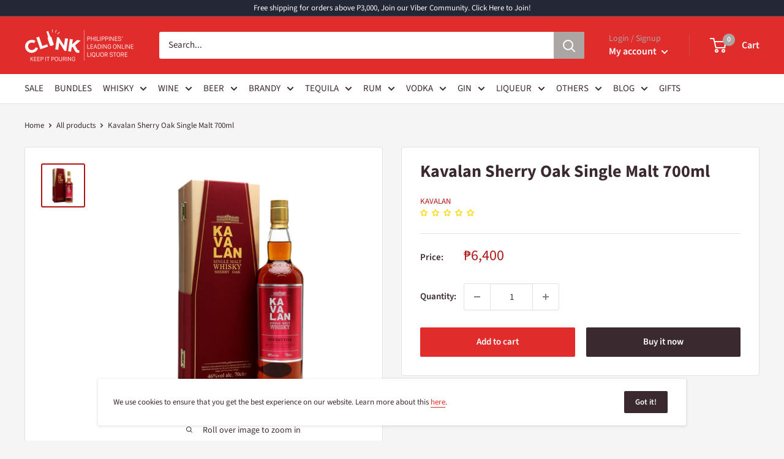

--- FILE ---
content_type: text/html; charset=utf-8
request_url: https://clink.ph/products/kavalan-sherry-oak-single-malt
body_size: 42472
content:
<!doctype html>

<html class="no-js" lang="en">
  <head>

    <meta charset="utf-8">
    
            	
        

 <!-- default to true --><!-- Contain template--><!-- setting name: pluginseo_pageTitleTruncateEnableForProducts-->
    <!-- setting value: true --><!-- pageTitleTemplate: Buy %% product.title %% - Price, Offers, Delivery | Clink PH -->
  <!-- pageTitleToParse": Buy Kavalan Sherry Oak Single Malt 700ml Price, Offers, Delivery | Clink -->
  <!-- pageTitleTruncateApplicable: true -->

  <!-- pluginseo_pageTitleTemplateApplyToAll: true -->
  <!-- pageTitleTruncateApplicable: true --><!-- Custom page title: Yes --><title>Buy Kavalan Sherry Oak Single Malt 700ml - Price, Offers, Delivery | Clink PH</title> <!-- default to true --><!-- Contain template--><!-- setting name: pluginseo_metaDescriptionTruncateEnableForProducts-->
    <!-- setting value: true --><!-- metaDescriptionTemplate: %% product.description || strip_newlines || replace: '.,', ',' || strip_html || escape %% -->
  <!-- metaDescriptionToParse": Kavalan Sherry Oak dilutes Solist Sherry with Kavalan spring water to 46% strength. It is easy to drink and could be a perfect malt whisky to share with friends and family on most occasions. It is clean and complex with multi-layers of dried fruit, nuttiness and spices with some marzipan and vanilla touches to it. -->
  <!-- metaDescriptionTruncateApplicable: true -->

  <!-- pluginseo_metaDescriptionTemplateApplyToAll: true -->
  <!-- metaDescriptionTruncateApplicable: true --><!-- Yes --><meta name="description" content="Kavalan Sherry Oak dilutes Solist Sherry with Kavalan spring water to 46% strength. It is easy to drink and could be a perfect malt whisky to share with friends and famil" /><script data-desc="seo-breadcrumb-list" type="application/ld+json">
{
  "@context": "http://schema.org",
  "@type": "BreadcrumbList",
  "itemListElement": [{
            "@type": "ListItem",
            "position": 1,
            "item": {
              "@id": "https://clink.ph/products/kavalan-sherry-oak-single-malt",
              "name": "Kavalan Sherry Oak Single Malt 700ml"
            }
          }]
}
</script><script data-desc="seo-organization" type="application/ld+json">
  {
    "@context": "http://schema.org",
    "@type": "Organization",
    "@id": "https://clink.ph#organization",
    "name": "Clink Philippines",
    "url": "https://clink.ph","sameAs": []
  }
</script><script data-desc="seo-product" type="application/ld+json">
      {
        "@context": "http://schema.org/",
        "@type": "Product",
        "@id": "https://clink.ph/products/kavalan-sherry-oak-single-malt#product",
        "name": "Kavalan Sherry Oak Single Malt 700ml",
        "image": "https://clink.ph/cdn/shop/products/WEB-kavalan-sherry-oak-single-malt_450x450.png?v=1750646374",
        "description": "Kavalan Sherry Oak dilutes Solist Sherry with Kavalan spring water to 46% strength. It is easy to drink and could be a perfect malt whisky to share with friends and family on most occasions. It is clean and complex with multi-layers of dried fruit, nuttiness and spices with some marzipan and vanilla touches to it.",
        "mpn": "5656818188443","aggregateRating": {
              "@type": "AggregateRating",
              "@id": "https://clink.ph/products/kavalan-sherry-oak-single-malt#rating",
              "ratingValue": ,
              "ratingCount": ,
              "reviewCount": ,
              "bestRating": 5,
              "worstRating": 1
            },"sku": "4222","weight": {
              "@type": "QuantitativeValue",
              "value": 1149,
              "unitCode": "GRM"
            },"offers": {
            "@type": "Offer",
            "url": "https://clink.ph/products/kavalan-sherry-oak-single-malt",
            "priceCurrency": "PHP",
            "price": "6400.0",
            "availability": "InStock",
            "seller": {
              "@type": "Organization",
              "@id": "https://clink.ph#organization"
            }
          }}
    </script><script data-desc="seo-website" type="application/ld+json">
  {
    "@context": "http://schema.org",
    "@type": "WebSite",
    "name": "Clink Philippines",
    "url": "https://clink.ph",
    "potentialAction": {
      "@type": "SearchAction",
      "target": "https://clink.ph/search?q={search_term_string}",
      "query-input": "required name=search_term_string"
    }
  }
</script><meta name="pluginseo" content="Plug in SEO Plus" data-ptf="s-te_pr" data-mdf="s-te_pr-tr" />

    


    
  
    <meta name="viewport" content="width=device-width, initial-scale=1.0, height=device-height, minimum-scale=1.0, maximum-scale=5.0">
    <meta name="theme-color" content="#b01616"><meta name="google-site-verification" content="6bJmkbnDLj3P_ekdzdnoCAKmj2nW8tILx-hRGq9jmJE" />
    <link rel="canonical" href="https://clink.ph/products/kavalan-sherry-oak-single-malt"><link rel="shortcut icon" href="//clink.ph/cdn/shop/files/96-x-96-px---c_96x96.jpg?v=1615435215" type="image/png"><link rel="preload" as="style" href="//clink.ph/cdn/shop/t/69/assets/theme.css?v=8117075097147299711661915404">
    <link rel="preload" as="script" href="//clink.ph/cdn/shop/t/69/assets/theme.min.js?v=142713668421597120541661915404">
    <link rel="preconnect" href="https://cdn.shopify.com">
    <link rel="preconnect" href="https://fonts.shopifycdn.com">
    <link rel="dns-prefetch" href="https://productreviews.shopifycdn.com">
    <link rel="dns-prefetch" href="https://ajax.googleapis.com">
    <link rel="dns-prefetch" href="https://maps.googleapis.com">
    <link rel="dns-prefetch" href="https://maps.gstatic.com">

    <meta property="og:type" content="product">
  <meta property="og:title" content="Kavalan Sherry Oak Single Malt 700ml"><meta property="og:image" content="http://clink.ph/cdn/shop/products/WEB-kavalan-sherry-oak-single-malt.png?v=1750646374">
    <meta property="og:image:secure_url" content="https://clink.ph/cdn/shop/products/WEB-kavalan-sherry-oak-single-malt.png?v=1750646374">
    <meta property="og:image:width" content="900">
    <meta property="og:image:height" content="900"><meta property="product:price:amount" content="6,400">
  <meta property="product:price:currency" content="PHP"><meta property="og:description" content="Kavalan Sherry Oak dilutes Solist Sherry with Kavalan spring water to 46% strength. It is easy to drink and could be a perfect malt whisky to share with friends and family on most occasions. It is clean and complex with multi-layers of dried fruit, nuttiness and spices with some marzipan and vanilla touches to it."><meta property="og:url" content="https://clink.ph/products/kavalan-sherry-oak-single-malt">
<meta property="og:site_name" content="Clink Philippines"><meta name="twitter:card" content="summary"><meta name="twitter:title" content="Kavalan Sherry Oak Single Malt 700ml">
  <meta name="twitter:description" content="Kavalan Sherry Oak dilutes Solist Sherry with Kavalan spring water to 46% strength. It is easy to drink and could be a perfect malt whisky to share with friends and family on most occasions. It is clean and complex with multi-layers of dried fruit, nuttiness and spices with some marzipan and vanilla touches to it.">
  <meta name="twitter:image" content="https://clink.ph/cdn/shop/products/WEB-kavalan-sherry-oak-single-malt_600x600_crop_center.png?v=1750646374">
    <link rel="preload" href="//clink.ph/cdn/fonts/source_sans_pro/sourcesanspro_n7.41cbad1715ffa6489ec3aab1c16fda6d5bdf2235.woff2" as="font" type="font/woff2" crossorigin>
<link rel="preload" href="//clink.ph/cdn/fonts/source_sans_pro/sourcesanspro_n4.50ae3e156aed9a794db7e94c4d00984c7b66616c.woff2" as="font" type="font/woff2" crossorigin>

<style>
  @font-face {
  font-family: "Source Sans Pro";
  font-weight: 700;
  font-style: normal;
  font-display: swap;
  src: url("//clink.ph/cdn/fonts/source_sans_pro/sourcesanspro_n7.41cbad1715ffa6489ec3aab1c16fda6d5bdf2235.woff2") format("woff2"),
       url("//clink.ph/cdn/fonts/source_sans_pro/sourcesanspro_n7.01173495588557d2be0eb2bb2ecdf8e4f01cf917.woff") format("woff");
}

  @font-face {
  font-family: "Source Sans Pro";
  font-weight: 400;
  font-style: normal;
  font-display: swap;
  src: url("//clink.ph/cdn/fonts/source_sans_pro/sourcesanspro_n4.50ae3e156aed9a794db7e94c4d00984c7b66616c.woff2") format("woff2"),
       url("//clink.ph/cdn/fonts/source_sans_pro/sourcesanspro_n4.d1662e048bd96ae7123e46600ff9744c0d84502d.woff") format("woff");
}

@font-face {
  font-family: "Source Sans Pro";
  font-weight: 600;
  font-style: normal;
  font-display: swap;
  src: url("//clink.ph/cdn/fonts/source_sans_pro/sourcesanspro_n6.cdbfc001bf7647698fff34a09dc1c625e4008e01.woff2") format("woff2"),
       url("//clink.ph/cdn/fonts/source_sans_pro/sourcesanspro_n6.75b644b223b15254f28282d56f730f2224564c8d.woff") format("woff");
}

@font-face {
  font-family: "Source Sans Pro";
  font-weight: 700;
  font-style: italic;
  font-display: swap;
  src: url("//clink.ph/cdn/fonts/source_sans_pro/sourcesanspro_i7.98bb15b3a23880a6e1d86ade6dbb197526ff768d.woff2") format("woff2"),
       url("//clink.ph/cdn/fonts/source_sans_pro/sourcesanspro_i7.6274cea5e22a575d33653322a4399caadffb1338.woff") format("woff");
}


  @font-face {
  font-family: "Source Sans Pro";
  font-weight: 700;
  font-style: normal;
  font-display: swap;
  src: url("//clink.ph/cdn/fonts/source_sans_pro/sourcesanspro_n7.41cbad1715ffa6489ec3aab1c16fda6d5bdf2235.woff2") format("woff2"),
       url("//clink.ph/cdn/fonts/source_sans_pro/sourcesanspro_n7.01173495588557d2be0eb2bb2ecdf8e4f01cf917.woff") format("woff");
}

  @font-face {
  font-family: "Source Sans Pro";
  font-weight: 400;
  font-style: italic;
  font-display: swap;
  src: url("//clink.ph/cdn/fonts/source_sans_pro/sourcesanspro_i4.130f29b9baa0095b80aea9236ca9ef6ab0069c67.woff2") format("woff2"),
       url("//clink.ph/cdn/fonts/source_sans_pro/sourcesanspro_i4.6146c8c8ae7b8853ccbbc8b859fcf805016ee743.woff") format("woff");
}

  @font-face {
  font-family: "Source Sans Pro";
  font-weight: 700;
  font-style: italic;
  font-display: swap;
  src: url("//clink.ph/cdn/fonts/source_sans_pro/sourcesanspro_i7.98bb15b3a23880a6e1d86ade6dbb197526ff768d.woff2") format("woff2"),
       url("//clink.ph/cdn/fonts/source_sans_pro/sourcesanspro_i7.6274cea5e22a575d33653322a4399caadffb1338.woff") format("woff");
}


  :root {
    --default-text-font-size : 15px;
    --base-text-font-size    : 15px;
    --heading-font-family    : "Source Sans Pro", sans-serif;
    --heading-font-weight    : 700;
    --heading-font-style     : normal;
    --text-font-family       : "Source Sans Pro", sans-serif;
    --text-font-weight       : 400;
    --text-font-style        : normal;
    --text-font-bolder-weight: 600;
    --text-link-decoration   : underline;

    --text-color               : #3a2a2f;
    --text-color-rgb           : 58, 42, 47;
    --heading-color            : #3a2a2f;
    --border-color             : #e2e2e2;
    --border-color-rgb         : 226, 226, 226;
    --form-border-color        : #d5d5d5;
    --accent-color             : #b01616;
    --accent-color-rgb         : 176, 22, 22;
    --link-color               : #e12c2c;
    --link-color-hover         : #a91818;
    --background               : #f5f5f5;
    --secondary-background     : #ffffff;
    --secondary-background-rgb : 255, 255, 255;
    --accent-background        : rgba(176, 22, 22, 0.08);

    --input-background: #ffffff;

    --error-color       : #f71b1b;
    --error-background  : rgba(247, 27, 27, 0.07);
    --success-color     : #48b448;
    --success-background: rgba(72, 180, 72, 0.11);

    --primary-button-background      : #e12c2c;
    --primary-button-background-rgb  : 225, 44, 44;
    --primary-button-text-color      : #ffffff;
    --secondary-button-background    : #3a2a2f;
    --secondary-button-background-rgb: 58, 42, 47;
    --secondary-button-text-color    : #ffffff;

    --header-background      : #e12c2c;
    --header-text-color      : #ffffff;
    --header-light-text-color: #aba6a4;
    --header-border-color    : rgba(171, 166, 164, 0.3);
    --header-accent-color    : #aba6a4;

    --footer-background-color:    #e5e7e7;
    --footer-heading-text-color:  #3a2a2f;
    --footer-body-text-color:     #3a2a2f;
    --footer-body-text-color-rgb: 58, 42, 47;
    --footer-accent-color:        #e12c2c;
    --footer-accent-color-rgb:    225, 44, 44;
    --footer-border:              none;
    
    --flickity-arrow-color: #afafaf;--product-on-sale-accent           : #b01616;
    --product-on-sale-accent-rgb       : 176, 22, 22;
    --product-on-sale-color            : #ffffff;
    --product-in-stock-color           : #008a00;
    --product-low-stock-color          : #ee0000;
    --product-sold-out-color           : #d1d1d4;
    --product-custom-label-1-background: #ffb647;
    --product-custom-label-1-color     : #ffffff;
    --product-custom-label-2-background: #232736;
    --product-custom-label-2-color     : #ffffff;
    --product-review-star-color        : #ffb647;

    --mobile-container-gutter : 20px;
    --desktop-container-gutter: 40px;
  }
</style>

<script>
  // IE11 does not have support for CSS variables, so we have to polyfill them
  if (!(((window || {}).CSS || {}).supports && window.CSS.supports('(--a: 0)'))) {
    const script = document.createElement('script');
    script.type = 'text/javascript';
    script.src = 'https://cdn.jsdelivr.net/npm/css-vars-ponyfill@2';
    script.onload = function() {
      cssVars({});
    };

    document.getElementsByTagName('head')[0].appendChild(script);
  }
</script>


    <script>window.performance && window.performance.mark && window.performance.mark('shopify.content_for_header.start');</script><meta name="google-site-verification" content="uVXaFi1eOC6GlMSDbCfk3qn64_6LbBXfyex6XW68-e8">
<meta id="shopify-digital-wallet" name="shopify-digital-wallet" content="/42369679515/digital_wallets/dialog">
<link rel="alternate" type="application/json+oembed" href="https://clink.ph/products/kavalan-sherry-oak-single-malt.oembed">
<script async="async" src="/checkouts/internal/preloads.js?locale=en-PH"></script>
<script id="shopify-features" type="application/json">{"accessToken":"31ad7c35df901217a2b351e42dccc7b0","betas":["rich-media-storefront-analytics"],"domain":"clink.ph","predictiveSearch":true,"shopId":42369679515,"locale":"en"}</script>
<script>var Shopify = Shopify || {};
Shopify.shop = "clink-ph.myshopify.com";
Shopify.locale = "en";
Shopify.currency = {"active":"PHP","rate":"1.0"};
Shopify.country = "PH";
Shopify.theme = {"name":"Clink.ph | 08.31.22 - Refresh","id":135195263222,"schema_name":"Warehouse","schema_version":"1.16.6","theme_store_id":871,"role":"main"};
Shopify.theme.handle = "null";
Shopify.theme.style = {"id":null,"handle":null};
Shopify.cdnHost = "clink.ph/cdn";
Shopify.routes = Shopify.routes || {};
Shopify.routes.root = "/";</script>
<script type="module">!function(o){(o.Shopify=o.Shopify||{}).modules=!0}(window);</script>
<script>!function(o){function n(){var o=[];function n(){o.push(Array.prototype.slice.apply(arguments))}return n.q=o,n}var t=o.Shopify=o.Shopify||{};t.loadFeatures=n(),t.autoloadFeatures=n()}(window);</script>
<script id="shop-js-analytics" type="application/json">{"pageType":"product"}</script>
<script defer="defer" async type="module" src="//clink.ph/cdn/shopifycloud/shop-js/modules/v2/client.init-shop-cart-sync_C5BV16lS.en.esm.js"></script>
<script defer="defer" async type="module" src="//clink.ph/cdn/shopifycloud/shop-js/modules/v2/chunk.common_CygWptCX.esm.js"></script>
<script type="module">
  await import("//clink.ph/cdn/shopifycloud/shop-js/modules/v2/client.init-shop-cart-sync_C5BV16lS.en.esm.js");
await import("//clink.ph/cdn/shopifycloud/shop-js/modules/v2/chunk.common_CygWptCX.esm.js");

  window.Shopify.SignInWithShop?.initShopCartSync?.({"fedCMEnabled":true,"windoidEnabled":true});

</script>
<script>(function() {
  var isLoaded = false;
  function asyncLoad() {
    if (isLoaded) return;
    isLoaded = true;
    var urls = ["https:\/\/js.smile.io\/v1\/smile-shopify.js?shop=clink-ph.myshopify.com","https:\/\/static.klaviyo.com\/onsite\/js\/klaviyo.js?company_id=VjfZQN\u0026shop=clink-ph.myshopify.com","https:\/\/platform.womo.ph\/plugins\/Shopify\/shopify.php?ac=getCode\u0026shop=clink-ph.myshopify.com","https:\/\/static.klaviyo.com\/onsite\/js\/klaviyo.js?company_id=VjfZQN\u0026shop=clink-ph.myshopify.com"];
    for (var i = 0; i < urls.length; i++) {
      var s = document.createElement('script');
      s.type = 'text/javascript';
      s.async = true;
      s.src = urls[i];
      var x = document.getElementsByTagName('script')[0];
      x.parentNode.insertBefore(s, x);
    }
  };
  if(window.attachEvent) {
    window.attachEvent('onload', asyncLoad);
  } else {
    window.addEventListener('load', asyncLoad, false);
  }
})();</script>
<script id="__st">var __st={"a":42369679515,"offset":28800,"reqid":"d6cbab26-605e-4125-98ba-aef65a5bb652-1768775220","pageurl":"clink.ph\/products\/kavalan-sherry-oak-single-malt","u":"c615c0f59033","p":"product","rtyp":"product","rid":5656818188443};</script>
<script>window.ShopifyPaypalV4VisibilityTracking = true;</script>
<script id="form-persister">!function(){'use strict';const t='contact',e='new_comment',n=[[t,t],['blogs',e],['comments',e],[t,'customer']],o='password',r='form_key',c=['recaptcha-v3-token','g-recaptcha-response','h-captcha-response',o],s=()=>{try{return window.sessionStorage}catch{return}},i='__shopify_v',u=t=>t.elements[r],a=function(){const t=[...n].map((([t,e])=>`form[action*='/${t}']:not([data-nocaptcha='true']) input[name='form_type'][value='${e}']`)).join(',');var e;return e=t,()=>e?[...document.querySelectorAll(e)].map((t=>t.form)):[]}();function m(t){const e=u(t);a().includes(t)&&(!e||!e.value)&&function(t){try{if(!s())return;!function(t){const e=s();if(!e)return;const n=u(t);if(!n)return;const o=n.value;o&&e.removeItem(o)}(t);const e=Array.from(Array(32),(()=>Math.random().toString(36)[2])).join('');!function(t,e){u(t)||t.append(Object.assign(document.createElement('input'),{type:'hidden',name:r})),t.elements[r].value=e}(t,e),function(t,e){const n=s();if(!n)return;const r=[...t.querySelectorAll(`input[type='${o}']`)].map((({name:t})=>t)),u=[...c,...r],a={};for(const[o,c]of new FormData(t).entries())u.includes(o)||(a[o]=c);n.setItem(e,JSON.stringify({[i]:1,action:t.action,data:a}))}(t,e)}catch(e){console.error('failed to persist form',e)}}(t)}const f=t=>{if('true'===t.dataset.persistBound)return;const e=function(t,e){const n=function(t){return'function'==typeof t.submit?t.submit:HTMLFormElement.prototype.submit}(t).bind(t);return function(){let t;return()=>{t||(t=!0,(()=>{try{e(),n()}catch(t){(t=>{console.error('form submit failed',t)})(t)}})(),setTimeout((()=>t=!1),250))}}()}(t,(()=>{m(t)}));!function(t,e){if('function'==typeof t.submit&&'function'==typeof e)try{t.submit=e}catch{}}(t,e),t.addEventListener('submit',(t=>{t.preventDefault(),e()})),t.dataset.persistBound='true'};!function(){function t(t){const e=(t=>{const e=t.target;return e instanceof HTMLFormElement?e:e&&e.form})(t);e&&m(e)}document.addEventListener('submit',t),document.addEventListener('DOMContentLoaded',(()=>{const e=a();for(const t of e)f(t);var n;n=document.body,new window.MutationObserver((t=>{for(const e of t)if('childList'===e.type&&e.addedNodes.length)for(const t of e.addedNodes)1===t.nodeType&&'FORM'===t.tagName&&a().includes(t)&&f(t)})).observe(n,{childList:!0,subtree:!0,attributes:!1}),document.removeEventListener('submit',t)}))}()}();</script>
<script integrity="sha256-4kQ18oKyAcykRKYeNunJcIwy7WH5gtpwJnB7kiuLZ1E=" data-source-attribution="shopify.loadfeatures" defer="defer" src="//clink.ph/cdn/shopifycloud/storefront/assets/storefront/load_feature-a0a9edcb.js" crossorigin="anonymous"></script>
<script data-source-attribution="shopify.dynamic_checkout.dynamic.init">var Shopify=Shopify||{};Shopify.PaymentButton=Shopify.PaymentButton||{isStorefrontPortableWallets:!0,init:function(){window.Shopify.PaymentButton.init=function(){};var t=document.createElement("script");t.src="https://clink.ph/cdn/shopifycloud/portable-wallets/latest/portable-wallets.en.js",t.type="module",document.head.appendChild(t)}};
</script>
<script data-source-attribution="shopify.dynamic_checkout.buyer_consent">
  function portableWalletsHideBuyerConsent(e){var t=document.getElementById("shopify-buyer-consent"),n=document.getElementById("shopify-subscription-policy-button");t&&n&&(t.classList.add("hidden"),t.setAttribute("aria-hidden","true"),n.removeEventListener("click",e))}function portableWalletsShowBuyerConsent(e){var t=document.getElementById("shopify-buyer-consent"),n=document.getElementById("shopify-subscription-policy-button");t&&n&&(t.classList.remove("hidden"),t.removeAttribute("aria-hidden"),n.addEventListener("click",e))}window.Shopify?.PaymentButton&&(window.Shopify.PaymentButton.hideBuyerConsent=portableWalletsHideBuyerConsent,window.Shopify.PaymentButton.showBuyerConsent=portableWalletsShowBuyerConsent);
</script>
<script>
  function portableWalletsCleanup(e){e&&e.src&&console.error("Failed to load portable wallets script "+e.src);var t=document.querySelectorAll("shopify-accelerated-checkout .shopify-payment-button__skeleton, shopify-accelerated-checkout-cart .wallet-cart-button__skeleton"),e=document.getElementById("shopify-buyer-consent");for(let e=0;e<t.length;e++)t[e].remove();e&&e.remove()}function portableWalletsNotLoadedAsModule(e){e instanceof ErrorEvent&&"string"==typeof e.message&&e.message.includes("import.meta")&&"string"==typeof e.filename&&e.filename.includes("portable-wallets")&&(window.removeEventListener("error",portableWalletsNotLoadedAsModule),window.Shopify.PaymentButton.failedToLoad=e,"loading"===document.readyState?document.addEventListener("DOMContentLoaded",window.Shopify.PaymentButton.init):window.Shopify.PaymentButton.init())}window.addEventListener("error",portableWalletsNotLoadedAsModule);
</script>

<script type="module" src="https://clink.ph/cdn/shopifycloud/portable-wallets/latest/portable-wallets.en.js" onError="portableWalletsCleanup(this)" crossorigin="anonymous"></script>
<script nomodule>
  document.addEventListener("DOMContentLoaded", portableWalletsCleanup);
</script>

<link id="shopify-accelerated-checkout-styles" rel="stylesheet" media="screen" href="https://clink.ph/cdn/shopifycloud/portable-wallets/latest/accelerated-checkout-backwards-compat.css" crossorigin="anonymous">
<style id="shopify-accelerated-checkout-cart">
        #shopify-buyer-consent {
  margin-top: 1em;
  display: inline-block;
  width: 100%;
}

#shopify-buyer-consent.hidden {
  display: none;
}

#shopify-subscription-policy-button {
  background: none;
  border: none;
  padding: 0;
  text-decoration: underline;
  font-size: inherit;
  cursor: pointer;
}

#shopify-subscription-policy-button::before {
  box-shadow: none;
}

      </style>

<script>window.performance && window.performance.mark && window.performance.mark('shopify.content_for_header.end');</script>

    <link rel="stylesheet" href="//clink.ph/cdn/shop/t/69/assets/theme.css?v=8117075097147299711661915404">

    
  <script type="application/ld+json">
  {
    "@context": "http://schema.org",
    "@type": "Product",
    "offers": [{
          "@type": "Offer",
          "name": "Default Title",
          "availability":"https://schema.org/InStock",
          "price": 6400.0,
          "priceCurrency": "PHP",
          "priceValidUntil": "2026-01-29","sku": "4222","url": "/products/kavalan-sherry-oak-single-malt?variant=39501361905819"
        }
],
    "brand": {
      "name": "Kavalan"
    },
    "name": "Kavalan Sherry Oak Single Malt 700ml",
    "description": "Kavalan Sherry Oak dilutes Solist Sherry with Kavalan spring water to 46% strength. It is easy to drink and could be a perfect malt whisky to share with friends and family on most occasions. It is clean and complex with multi-layers of dried fruit, nuttiness and spices with some marzipan and vanilla touches to it.",
    "category": "Whisky",
    "url": "/products/kavalan-sherry-oak-single-malt",
    "sku": "4222",
    "image": {
      "@type": "ImageObject",
      "url": "https://clink.ph/cdn/shop/products/WEB-kavalan-sherry-oak-single-malt_1024x.png?v=1750646374",
      "image": "https://clink.ph/cdn/shop/products/WEB-kavalan-sherry-oak-single-malt_1024x.png?v=1750646374",
      "name": "Kavalan Sherry Oak Single Malt 700ml",
      "width": "1024",
      "height": "1024"
    }
  }
  </script>



  <script type="application/ld+json">
  {
    "@context": "http://schema.org",
    "@type": "BreadcrumbList",
  "itemListElement": [{
      "@type": "ListItem",
      "position": 1,
      "name": "Home",
      "item": "https://clink.ph"
    },{
          "@type": "ListItem",
          "position": 2,
          "name": "Kavalan Sherry Oak Single Malt 700ml",
          "item": "https://clink.ph/products/kavalan-sherry-oak-single-malt"
        }]
  }
  </script>


    <script>
      // This allows to expose several variables to the global scope, to be used in scripts
      window.theme = {
        pageType: "product",
        cartCount: 0,
        moneyFormat: "₱{{amount_no_decimals}}",
        moneyWithCurrencyFormat: "₱{{amount_no_decimals}} PHP",
        showDiscount: true,
        discountMode: "percentage",
        searchMode: "product,article,page",
        searchUnavailableProducts: "last",
        cartType: "drawer"
      };

      window.routes = {
        rootUrl: "\/",
        rootUrlWithoutSlash: '',
        cartUrl: "\/cart",
        cartAddUrl: "\/cart\/add",
        cartChangeUrl: "\/cart\/change",
        searchUrl: "\/search",
        productRecommendationsUrl: "\/recommendations\/products"
      };

      window.languages = {
        productRegularPrice: "Regular price",
        productSalePrice: "Sale price",
        collectionOnSaleLabel: "Save {{savings}}",
        productFormUnavailable: "Unavailable",
        productFormAddToCart: "Add to cart",
        productFormSoldOut: "Sold out",
        productAdded: "Product has been added to your cart",
        productAddedShort: "Added!",
        shippingEstimatorNoResults: "No shipping could be found for your address.",
        shippingEstimatorOneResult: "There is one shipping rate for your address:",
        shippingEstimatorMultipleResults: "There are {{count}} shipping rates for your address:",
        shippingEstimatorErrors: "There are some errors:"
      };

      window.lazySizesConfig = {
        loadHidden: false,
        hFac: 0.8,
        expFactor: 3,
        customMedia: {
          '--phone': '(max-width: 640px)',
          '--tablet': '(min-width: 641px) and (max-width: 1023px)',
          '--lap': '(min-width: 1024px)'
        }
      };

      document.documentElement.className = document.documentElement.className.replace('no-js', 'js');
    </script><script src="//clink.ph/cdn/shop/t/69/assets/theme.min.js?v=142713668421597120541661915404" defer></script>
    <script src="//clink.ph/cdn/shop/t/69/assets/custom.js?v=176862159739192377211661915404" defer></script><script>
        (function () {
          window.onpageshow = function() {
            // We force re-freshing the cart content onpageshow, as most browsers will serve a cache copy when hitting the
            // back button, which cause staled data
            document.documentElement.dispatchEvent(new CustomEvent('cart:refresh', {
              bubbles: true,
              detail: {scrollToTop: false}
            }));
          };
        })();
      </script>
<script>window.__pagefly_analytics_settings__={"version":2,"visits":2230,"dashboardVisits":"151","storefrontPassword":"","acceptGDPR":true,"acceptTracking":false,"planMigrated":true,"install_app":"1","klaviyoListKey":"MFNKPU","create_first_collection_page":"1","pageflyThemeId":113358110875,"publish_first_collection_page":"1","create_first_regular_page":"1","publish_first_regular_page":"1","first_visit_pricing_plan":"1","create_first_home_page":"1","create_first_product_page":"1","appReview":5,"acceptGATracking":true,"acceptCrisp":true,"acceptCookies":true,"pageflyVersion":"3.18.1","feedbackTriggered":[{"triggeredAt":"2022-04-25T08:32:20.036Z","type":"OLD_USER"},{"triggeredAt":"2022-04-27T06:55:52.724Z","type":"VIEW_PAGE_NO_TEMPLATE"}]};</script>
   
<!-- Start of Judge.me Core -->
<link rel="dns-prefetch" href="https://cdn.judge.me/">
<script data-cfasync='false' class='jdgm-settings-script'>window.jdgmSettings={"pagination":5,"disable_web_reviews":true,"badge_no_review_text":"( 0 )","badge_n_reviews_text":"({{ n }})","badge_star_color":"#e12c2c","hide_badge_preview_if_no_reviews":false,"badge_hide_text":false,"enforce_center_preview_badge":false,"widget_title":"Customer Reviews","widget_open_form_text":"Write a review","widget_close_form_text":"Cancel review","widget_refresh_page_text":"Refresh page","widget_summary_text":"Based on {{ number_of_reviews }} review/reviews","widget_no_review_text":"Be the first to write a review","widget_name_field_text":"Display name","widget_verified_name_field_text":"Verified Name (public)","widget_name_placeholder_text":"Display name","widget_required_field_error_text":"This field is required.","widget_email_field_text":"Email address","widget_verified_email_field_text":"Verified Email (private, can not be edited)","widget_email_placeholder_text":"Your email address","widget_email_field_error_text":"Please enter a valid email address.","widget_rating_field_text":"Rating","widget_review_title_field_text":"Review Title","widget_review_title_placeholder_text":"Give your review a title","widget_review_body_field_text":"Review content","widget_review_body_placeholder_text":"Start writing here...","widget_pictures_field_text":"Picture/Video (optional)","widget_submit_review_text":"Submit Review","widget_submit_verified_review_text":"Submit Verified Review","widget_submit_success_msg_with_auto_publish":"Thank you! Please refresh the page in a few moments to see your review. You can remove or edit your review by logging into \u003ca href='https://judge.me/login' target='_blank' rel='nofollow noopener'\u003eJudge.me\u003c/a\u003e","widget_submit_success_msg_no_auto_publish":"Thank you! Your review will be published as soon as it is approved by the shop admin. You can remove or edit your review by logging into \u003ca href='https://judge.me/login' target='_blank' rel='nofollow noopener'\u003eJudge.me\u003c/a\u003e","widget_show_default_reviews_out_of_total_text":"Showing {{ n_reviews_shown }} out of {{ n_reviews }} reviews.","widget_show_all_link_text":"Show all","widget_show_less_link_text":"Show less","widget_author_said_text":"{{ reviewer_name }} said:","widget_days_text":"{{ n }} days ago","widget_weeks_text":"{{ n }} week/weeks ago","widget_months_text":"{{ n }} month/months ago","widget_years_text":"{{ n }} year/years ago","widget_yesterday_text":"Yesterday","widget_today_text":"Today","widget_replied_text":"\u003e\u003e {{ shop_name }} replied:","widget_read_more_text":"Read more","widget_reviewer_name_as_initial":"","widget_rating_filter_color":"","widget_rating_filter_see_all_text":"See all reviews","widget_sorting_most_recent_text":"Most Recent","widget_sorting_highest_rating_text":"Highest Rating","widget_sorting_lowest_rating_text":"Lowest Rating","widget_sorting_with_pictures_text":"Only Pictures","widget_sorting_most_helpful_text":"Most Helpful","widget_open_question_form_text":"Ask a question","widget_reviews_subtab_text":"Reviews","widget_questions_subtab_text":"Questions","widget_question_label_text":"Question","widget_answer_label_text":"Answer","widget_question_placeholder_text":"Write your question here","widget_submit_question_text":"Submit Question","widget_question_submit_success_text":"Thank you for your question! We will notify you once it gets answered.","widget_star_color":"#e12c2c","verified_badge_text":"Verified","verified_badge_bg_color":"","verified_badge_text_color":"","verified_badge_placement":"left-of-reviewer-name","widget_review_max_height":"","widget_hide_border":true,"widget_social_share":false,"widget_thumb":false,"widget_review_location_show":false,"widget_location_format":"country_iso_code","all_reviews_include_out_of_store_products":true,"all_reviews_out_of_store_text":"(out of store)","all_reviews_pagination":100,"all_reviews_product_name_prefix_text":"about","enable_review_pictures":false,"enable_question_anwser":false,"widget_theme":"","review_date_format":"mm/dd/yyyy","default_sort_method":"most-recent","widget_product_reviews_subtab_text":"Product Reviews","widget_shop_reviews_subtab_text":"Shop Reviews","widget_other_products_reviews_text":"Reviews for other products","widget_store_reviews_subtab_text":"Store reviews","widget_no_store_reviews_text":"This store hasn't received any reviews yet","widget_web_restriction_product_reviews_text":"This product hasn't received any reviews yet","widget_no_items_text":"No items found","widget_show_more_text":"Show more","widget_write_a_store_review_text":"Write a Store Review","widget_other_languages_heading":"Reviews in Other Languages","widget_translate_review_text":"Translate review to {{ language }}","widget_translating_review_text":"Translating...","widget_show_original_translation_text":"Show original ({{ language }})","widget_translate_review_failed_text":"Review couldn't be translated.","widget_translate_review_retry_text":"Retry","widget_translate_review_try_again_later_text":"Try again later","show_product_url_for_grouped_product":false,"widget_sorting_pictures_first_text":"Pictures First","show_pictures_on_all_rev_page_mobile":false,"show_pictures_on_all_rev_page_desktop":false,"floating_tab_hide_mobile_install_preference":false,"floating_tab_button_name":"★ Reviews","floating_tab_title":"Let customers speak for us","floating_tab_button_color":"","floating_tab_button_background_color":"","floating_tab_url":"","floating_tab_url_enabled":false,"floating_tab_tab_style":"text","all_reviews_text_badge_text":"Customers rate us {{ shop.metafields.judgeme.all_reviews_rating | round: 1 }}/5 based on {{ shop.metafields.judgeme.all_reviews_count }} reviews.","all_reviews_text_badge_text_branded_style":"{{ shop.metafields.judgeme.all_reviews_rating | round: 1 }} out of 5 stars based on {{ shop.metafields.judgeme.all_reviews_count }} reviews","is_all_reviews_text_badge_a_link":false,"show_stars_for_all_reviews_text_badge":false,"all_reviews_text_badge_url":"","all_reviews_text_style":"text","all_reviews_text_color_style":"judgeme_brand_color","all_reviews_text_color":"#108474","all_reviews_text_show_jm_brand":true,"featured_carousel_show_header":true,"featured_carousel_title":"Let customers speak for us","testimonials_carousel_title":"Customers are saying","videos_carousel_title":"Real customer stories","cards_carousel_title":"Customers are saying","featured_carousel_count_text":"from {{ n }} reviews","featured_carousel_add_link_to_all_reviews_page":false,"featured_carousel_url":"","featured_carousel_show_images":true,"featured_carousel_autoslide_interval":5,"featured_carousel_arrows_on_the_sides":false,"featured_carousel_height":250,"featured_carousel_width":80,"featured_carousel_image_size":0,"featured_carousel_image_height":250,"featured_carousel_arrow_color":"#eeeeee","verified_count_badge_style":"vintage","verified_count_badge_orientation":"horizontal","verified_count_badge_color_style":"judgeme_brand_color","verified_count_badge_color":"#108474","is_verified_count_badge_a_link":false,"verified_count_badge_url":"","verified_count_badge_show_jm_brand":true,"widget_rating_preset_default":5,"widget_first_sub_tab":"product-reviews","widget_show_histogram":false,"widget_histogram_use_custom_color":false,"widget_pagination_use_custom_color":false,"widget_star_use_custom_color":true,"widget_verified_badge_use_custom_color":false,"widget_write_review_use_custom_color":false,"picture_reminder_submit_button":"Upload Pictures","enable_review_videos":false,"mute_video_by_default":false,"widget_sorting_videos_first_text":"Videos First","widget_review_pending_text":"Pending","featured_carousel_items_for_large_screen":3,"social_share_options_order":"Facebook,Twitter","remove_microdata_snippet":false,"disable_json_ld":false,"enable_json_ld_products":false,"preview_badge_show_question_text":false,"preview_badge_no_question_text":"No questions","preview_badge_n_question_text":"{{ number_of_questions }} question/questions","qa_badge_show_icon":false,"qa_badge_position":"same-row","remove_judgeme_branding":true,"widget_add_search_bar":false,"widget_search_bar_placeholder":"Search","widget_sorting_verified_only_text":"Verified only","featured_carousel_theme":"default","featured_carousel_show_rating":true,"featured_carousel_show_title":true,"featured_carousel_show_body":true,"featured_carousel_show_date":false,"featured_carousel_show_reviewer":true,"featured_carousel_show_product":false,"featured_carousel_header_background_color":"#108474","featured_carousel_header_text_color":"#ffffff","featured_carousel_name_product_separator":"reviewed","featured_carousel_full_star_background":"#108474","featured_carousel_empty_star_background":"#dadada","featured_carousel_vertical_theme_background":"#f9fafb","featured_carousel_verified_badge_enable":false,"featured_carousel_verified_badge_color":"#108474","featured_carousel_border_style":"round","featured_carousel_review_line_length_limit":3,"featured_carousel_more_reviews_button_text":"Read more reviews","featured_carousel_view_product_button_text":"View product","all_reviews_page_load_reviews_on":"scroll","all_reviews_page_load_more_text":"Load More Reviews","disable_fb_tab_reviews":false,"enable_ajax_cdn_cache":false,"widget_public_name_text":"displayed publicly like","default_reviewer_name":"John Smith","default_reviewer_name_has_non_latin":true,"widget_reviewer_anonymous":"Anonymous","medals_widget_title":"Judge.me Review Medals","medals_widget_background_color":"#f9fafb","medals_widget_position":"footer_all_pages","medals_widget_border_color":"#f9fafb","medals_widget_verified_text_position":"left","medals_widget_use_monochromatic_version":false,"medals_widget_elements_color":"#108474","show_reviewer_avatar":true,"widget_invalid_yt_video_url_error_text":"Not a YouTube video URL","widget_max_length_field_error_text":"Please enter no more than {0} characters.","widget_show_country_flag":false,"widget_show_collected_via_shop_app":true,"widget_verified_by_shop_badge_style":"light","widget_verified_by_shop_text":"Verified by Shop","widget_show_photo_gallery":false,"widget_load_with_code_splitting":true,"widget_ugc_install_preference":false,"widget_ugc_title":"Made by us, Shared by you","widget_ugc_subtitle":"Tag us to see your picture featured in our page","widget_ugc_arrows_color":"#ffffff","widget_ugc_primary_button_text":"Buy Now","widget_ugc_primary_button_background_color":"#108474","widget_ugc_primary_button_text_color":"#ffffff","widget_ugc_primary_button_border_width":"0","widget_ugc_primary_button_border_style":"none","widget_ugc_primary_button_border_color":"#108474","widget_ugc_primary_button_border_radius":"25","widget_ugc_secondary_button_text":"Load More","widget_ugc_secondary_button_background_color":"#ffffff","widget_ugc_secondary_button_text_color":"#108474","widget_ugc_secondary_button_border_width":"2","widget_ugc_secondary_button_border_style":"solid","widget_ugc_secondary_button_border_color":"#108474","widget_ugc_secondary_button_border_radius":"25","widget_ugc_reviews_button_text":"View Reviews","widget_ugc_reviews_button_background_color":"#ffffff","widget_ugc_reviews_button_text_color":"#108474","widget_ugc_reviews_button_border_width":"2","widget_ugc_reviews_button_border_style":"solid","widget_ugc_reviews_button_border_color":"#108474","widget_ugc_reviews_button_border_radius":"25","widget_ugc_reviews_button_link_to":"judgeme-reviews-page","widget_ugc_show_post_date":true,"widget_ugc_max_width":"800","widget_rating_metafield_value_type":true,"widget_primary_color":"#108474","widget_enable_secondary_color":false,"widget_secondary_color":"#edf5f5","widget_summary_average_rating_text":"{{ average_rating }} out of 5","widget_media_grid_title":"Customer photos \u0026 videos","widget_media_grid_see_more_text":"See more","widget_round_style":false,"widget_show_product_medals":true,"widget_verified_by_judgeme_text":"Verified by Judge.me","widget_show_store_medals":true,"widget_verified_by_judgeme_text_in_store_medals":"Verified by Judge.me","widget_media_field_exceed_quantity_message":"Sorry, we can only accept {{ max_media }} for one review.","widget_media_field_exceed_limit_message":"{{ file_name }} is too large, please select a {{ media_type }} less than {{ size_limit }}MB.","widget_review_submitted_text":"Review Submitted!","widget_question_submitted_text":"Question Submitted!","widget_close_form_text_question":"Cancel","widget_write_your_answer_here_text":"Write your answer here","widget_enabled_branded_link":true,"widget_show_collected_by_judgeme":false,"widget_reviewer_name_color":"","widget_write_review_text_color":"","widget_write_review_bg_color":"","widget_collected_by_judgeme_text":"collected by Judge.me","widget_pagination_type":"standard","widget_load_more_text":"Load More","widget_load_more_color":"#108474","widget_full_review_text":"Full Review","widget_read_more_reviews_text":"Read More Reviews","widget_read_questions_text":"Read Questions","widget_questions_and_answers_text":"Questions \u0026 Answers","widget_verified_by_text":"Verified by","widget_verified_text":"Verified","widget_number_of_reviews_text":"{{ number_of_reviews }} reviews","widget_back_button_text":"Back","widget_next_button_text":"Next","widget_custom_forms_filter_button":"Filters","custom_forms_style":"vertical","widget_show_review_information":false,"how_reviews_are_collected":"How reviews are collected?","widget_show_review_keywords":false,"widget_gdpr_statement":"How we use your data: We'll only contact you about the review you left, and only if necessary. By submitting your review, you agree to Judge.me's \u003ca href='https://judge.me/terms' target='_blank' rel='nofollow noopener'\u003eterms\u003c/a\u003e, \u003ca href='https://judge.me/privacy' target='_blank' rel='nofollow noopener'\u003eprivacy\u003c/a\u003e and \u003ca href='https://judge.me/content-policy' target='_blank' rel='nofollow noopener'\u003econtent\u003c/a\u003e policies.","widget_multilingual_sorting_enabled":false,"widget_translate_review_content_enabled":false,"widget_translate_review_content_method":"manual","popup_widget_review_selection":"automatically_with_pictures","popup_widget_round_border_style":true,"popup_widget_show_title":true,"popup_widget_show_body":true,"popup_widget_show_reviewer":false,"popup_widget_show_product":true,"popup_widget_show_pictures":true,"popup_widget_use_review_picture":true,"popup_widget_show_on_home_page":true,"popup_widget_show_on_product_page":true,"popup_widget_show_on_collection_page":true,"popup_widget_show_on_cart_page":true,"popup_widget_position":"bottom_left","popup_widget_first_review_delay":5,"popup_widget_duration":5,"popup_widget_interval":5,"popup_widget_review_count":5,"popup_widget_hide_on_mobile":true,"review_snippet_widget_round_border_style":true,"review_snippet_widget_card_color":"#FFFFFF","review_snippet_widget_slider_arrows_background_color":"#FFFFFF","review_snippet_widget_slider_arrows_color":"#000000","review_snippet_widget_star_color":"#108474","show_product_variant":false,"all_reviews_product_variant_label_text":"Variant: ","widget_show_verified_branding":false,"widget_ai_summary_title":"Customers say","widget_ai_summary_disclaimer":"AI-powered review summary based on recent customer reviews","widget_show_ai_summary":false,"widget_show_ai_summary_bg":false,"widget_show_review_title_input":true,"redirect_reviewers_invited_via_email":"review_widget","request_store_review_after_product_review":false,"request_review_other_products_in_order":false,"review_form_color_scheme":"default","review_form_corner_style":"square","review_form_star_color":{},"review_form_text_color":"#333333","review_form_background_color":"#ffffff","review_form_field_background_color":"#fafafa","review_form_button_color":{},"review_form_button_text_color":"#ffffff","review_form_modal_overlay_color":"#000000","review_content_screen_title_text":"How would you rate this product?","review_content_introduction_text":"We would love it if you would share a bit about your experience.","store_review_form_title_text":"How would you rate this store?","store_review_form_introduction_text":"We would love it if you would share a bit about your experience.","show_review_guidance_text":true,"one_star_review_guidance_text":"Poor","five_star_review_guidance_text":"Great","customer_information_screen_title_text":"About you","customer_information_introduction_text":"Please tell us more about you.","custom_questions_screen_title_text":"Your experience in more detail","custom_questions_introduction_text":"Here are a few questions to help us understand more about your experience.","review_submitted_screen_title_text":"Thanks for your review!","review_submitted_screen_thank_you_text":"We are processing it and it will appear on the store soon.","review_submitted_screen_email_verification_text":"Please confirm your email by clicking the link we just sent you. This helps us keep reviews authentic.","review_submitted_request_store_review_text":"Would you like to share your experience of shopping with us?","review_submitted_review_other_products_text":"Would you like to review these products?","store_review_screen_title_text":"Would you like to share your experience of shopping with us?","store_review_introduction_text":"We value your feedback and use it to improve. Please share any thoughts or suggestions you have.","reviewer_media_screen_title_picture_text":"Share a picture","reviewer_media_introduction_picture_text":"Upload a photo to support your review.","reviewer_media_screen_title_video_text":"Share a video","reviewer_media_introduction_video_text":"Upload a video to support your review.","reviewer_media_screen_title_picture_or_video_text":"Share a picture or video","reviewer_media_introduction_picture_or_video_text":"Upload a photo or video to support your review.","reviewer_media_youtube_url_text":"Paste your Youtube URL here","advanced_settings_next_step_button_text":"Next","advanced_settings_close_review_button_text":"Close","modal_write_review_flow":false,"write_review_flow_required_text":"Required","write_review_flow_privacy_message_text":"We respect your privacy.","write_review_flow_anonymous_text":"Post review as anonymous","write_review_flow_visibility_text":"This won't be visible to other customers.","write_review_flow_multiple_selection_help_text":"Select as many as you like","write_review_flow_single_selection_help_text":"Select one option","write_review_flow_required_field_error_text":"This field is required","write_review_flow_invalid_email_error_text":"Please enter a valid email address","write_review_flow_max_length_error_text":"Max. {{ max_length }} characters.","write_review_flow_media_upload_text":"\u003cb\u003eClick to upload\u003c/b\u003e or drag and drop","write_review_flow_gdpr_statement":"We'll only contact you about your review if necessary. By submitting your review, you agree to our \u003ca href='https://judge.me/terms' target='_blank' rel='nofollow noopener'\u003eterms and conditions\u003c/a\u003e and \u003ca href='https://judge.me/privacy' target='_blank' rel='nofollow noopener'\u003eprivacy policy\u003c/a\u003e.","rating_only_reviews_enabled":false,"show_negative_reviews_help_screen":false,"new_review_flow_help_screen_rating_threshold":3,"negative_review_resolution_screen_title_text":"Tell us more","negative_review_resolution_text":"Your experience matters to us. If there were issues with your purchase, we're here to help. Feel free to reach out to us, we'd love the opportunity to make things right.","negative_review_resolution_button_text":"Contact us","negative_review_resolution_proceed_with_review_text":"Leave a review","negative_review_resolution_subject":"Issue with purchase from {{ shop_name }}.{{ order_name }}","preview_badge_collection_page_install_status":false,"widget_review_custom_css":"","preview_badge_custom_css":"","preview_badge_stars_count":"5-stars","featured_carousel_custom_css":"","floating_tab_custom_css":"","all_reviews_widget_custom_css":"","medals_widget_custom_css":"","verified_badge_custom_css":"","all_reviews_text_custom_css":"","transparency_badges_collected_via_store_invite":false,"transparency_badges_from_another_provider":false,"transparency_badges_collected_from_store_visitor":false,"transparency_badges_collected_by_verified_review_provider":false,"transparency_badges_earned_reward":false,"transparency_badges_collected_via_store_invite_text":"Review collected via store invitation","transparency_badges_from_another_provider_text":"Review collected from another provider","transparency_badges_collected_from_store_visitor_text":"Review collected from a store visitor","transparency_badges_written_in_google_text":"Review written in Google","transparency_badges_written_in_etsy_text":"Review written in Etsy","transparency_badges_written_in_shop_app_text":"Review written in Shop App","transparency_badges_earned_reward_text":"Review earned a reward for future purchase","product_review_widget_per_page":10,"widget_store_review_label_text":"Review about the store","checkout_comment_extension_title_on_product_page":"Customer Comments","checkout_comment_extension_num_latest_comment_show":5,"checkout_comment_extension_format":"name_and_timestamp","checkout_comment_customer_name":"last_initial","checkout_comment_comment_notification":true,"preview_badge_collection_page_install_preference":false,"preview_badge_home_page_install_preference":false,"preview_badge_product_page_install_preference":false,"review_widget_install_preference":"","review_carousel_install_preference":false,"floating_reviews_tab_install_preference":"none","verified_reviews_count_badge_install_preference":false,"all_reviews_text_install_preference":false,"review_widget_best_location":false,"judgeme_medals_install_preference":false,"review_widget_revamp_enabled":false,"review_widget_qna_enabled":false,"review_widget_header_theme":"minimal","review_widget_widget_title_enabled":true,"review_widget_header_text_size":"medium","review_widget_header_text_weight":"regular","review_widget_average_rating_style":"compact","review_widget_bar_chart_enabled":true,"review_widget_bar_chart_type":"numbers","review_widget_bar_chart_style":"standard","review_widget_expanded_media_gallery_enabled":false,"review_widget_reviews_section_theme":"standard","review_widget_image_style":"thumbnails","review_widget_review_image_ratio":"square","review_widget_stars_size":"medium","review_widget_verified_badge":"standard_text","review_widget_review_title_text_size":"medium","review_widget_review_text_size":"medium","review_widget_review_text_length":"medium","review_widget_number_of_columns_desktop":3,"review_widget_carousel_transition_speed":5,"review_widget_custom_questions_answers_display":"always","review_widget_button_text_color":"#FFFFFF","review_widget_text_color":"#000000","review_widget_lighter_text_color":"#7B7B7B","review_widget_corner_styling":"soft","review_widget_review_word_singular":"review","review_widget_review_word_plural":"reviews","review_widget_voting_label":"Helpful?","review_widget_shop_reply_label":"Reply from {{ shop_name }}:","review_widget_filters_title":"Filters","qna_widget_question_word_singular":"Question","qna_widget_question_word_plural":"Questions","qna_widget_answer_reply_label":"Answer from {{ answerer_name }}:","qna_content_screen_title_text":"Ask a question about this product","qna_widget_question_required_field_error_text":"Please enter your question.","qna_widget_flow_gdpr_statement":"We'll only contact you about your question if necessary. By submitting your question, you agree to our \u003ca href='https://judge.me/terms' target='_blank' rel='nofollow noopener'\u003eterms and conditions\u003c/a\u003e and \u003ca href='https://judge.me/privacy' target='_blank' rel='nofollow noopener'\u003eprivacy policy\u003c/a\u003e.","qna_widget_question_submitted_text":"Thanks for your question!","qna_widget_close_form_text_question":"Close","qna_widget_question_submit_success_text":"We’ll notify you by email when your question is answered.","all_reviews_widget_v2025_enabled":false,"all_reviews_widget_v2025_header_theme":"default","all_reviews_widget_v2025_widget_title_enabled":true,"all_reviews_widget_v2025_header_text_size":"medium","all_reviews_widget_v2025_header_text_weight":"regular","all_reviews_widget_v2025_average_rating_style":"compact","all_reviews_widget_v2025_bar_chart_enabled":true,"all_reviews_widget_v2025_bar_chart_type":"numbers","all_reviews_widget_v2025_bar_chart_style":"standard","all_reviews_widget_v2025_expanded_media_gallery_enabled":false,"all_reviews_widget_v2025_show_store_medals":true,"all_reviews_widget_v2025_show_photo_gallery":true,"all_reviews_widget_v2025_show_review_keywords":false,"all_reviews_widget_v2025_show_ai_summary":false,"all_reviews_widget_v2025_show_ai_summary_bg":false,"all_reviews_widget_v2025_add_search_bar":false,"all_reviews_widget_v2025_default_sort_method":"most-recent","all_reviews_widget_v2025_reviews_per_page":10,"all_reviews_widget_v2025_reviews_section_theme":"default","all_reviews_widget_v2025_image_style":"thumbnails","all_reviews_widget_v2025_review_image_ratio":"square","all_reviews_widget_v2025_stars_size":"medium","all_reviews_widget_v2025_verified_badge":"bold_badge","all_reviews_widget_v2025_review_title_text_size":"medium","all_reviews_widget_v2025_review_text_size":"medium","all_reviews_widget_v2025_review_text_length":"medium","all_reviews_widget_v2025_number_of_columns_desktop":3,"all_reviews_widget_v2025_carousel_transition_speed":5,"all_reviews_widget_v2025_custom_questions_answers_display":"always","all_reviews_widget_v2025_show_product_variant":false,"all_reviews_widget_v2025_show_reviewer_avatar":true,"all_reviews_widget_v2025_reviewer_name_as_initial":"","all_reviews_widget_v2025_review_location_show":false,"all_reviews_widget_v2025_location_format":"","all_reviews_widget_v2025_show_country_flag":false,"all_reviews_widget_v2025_verified_by_shop_badge_style":"light","all_reviews_widget_v2025_social_share":false,"all_reviews_widget_v2025_social_share_options_order":"Facebook,Twitter,LinkedIn,Pinterest","all_reviews_widget_v2025_pagination_type":"standard","all_reviews_widget_v2025_button_text_color":"#FFFFFF","all_reviews_widget_v2025_text_color":"#000000","all_reviews_widget_v2025_lighter_text_color":"#7B7B7B","all_reviews_widget_v2025_corner_styling":"soft","all_reviews_widget_v2025_title":"Customer reviews","all_reviews_widget_v2025_ai_summary_title":"Customers say about this store","all_reviews_widget_v2025_no_review_text":"Be the first to write a review","platform":"shopify","branding_url":"https://app.judge.me/reviews/stores/clink.ph","branding_text":"Powered by Judge.me","locale":"en","reply_name":"Clink Philippines","widget_version":"2.1","footer":true,"autopublish":true,"review_dates":true,"enable_custom_form":false,"shop_use_review_site":true,"shop_locale":"en","enable_multi_locales_translations":false,"show_review_title_input":true,"review_verification_email_status":"always","can_be_branded":true,"reply_name_text":"Clink Philippines"};</script> <style class='jdgm-settings-style'>.jdgm-xx{left:0}:not(.jdgm-prev-badge__stars)>.jdgm-star{color:#e12c2c}.jdgm-histogram .jdgm-star.jdgm-star{color:#e12c2c}.jdgm-preview-badge .jdgm-star.jdgm-star{color:#e12c2c}.jdgm-widget .jdgm-write-rev-link{display:none}.jdgm-widget .jdgm-rev-widg[data-number-of-reviews='0']{display:none}.jdgm-widget.jdgm-all-reviews-widget,.jdgm-widget .jdgm-rev-widg{border:none;padding:0}.jdgm-author-all-initials{display:none !important}.jdgm-author-last-initial{display:none !important}.jdgm-rev-widg__title{visibility:hidden}.jdgm-rev-widg__summary-text{visibility:hidden}.jdgm-prev-badge__text{visibility:hidden}.jdgm-rev__replier:before{content:'Clink Philippines'}.jdgm-rev__prod-link-prefix:before{content:'about'}.jdgm-rev__variant-label:before{content:'Variant: '}.jdgm-rev__out-of-store-text:before{content:'(out of store)'}@media only screen and (min-width: 768px){.jdgm-rev__pics .jdgm-rev_all-rev-page-picture-separator,.jdgm-rev__pics .jdgm-rev__product-picture{display:none}}@media only screen and (max-width: 768px){.jdgm-rev__pics .jdgm-rev_all-rev-page-picture-separator,.jdgm-rev__pics .jdgm-rev__product-picture{display:none}}.jdgm-preview-badge[data-template="product"]{display:none !important}.jdgm-preview-badge[data-template="collection"]{display:none !important}.jdgm-preview-badge[data-template="index"]{display:none !important}.jdgm-review-widget[data-from-snippet="true"]{display:none !important}.jdgm-verified-count-badget[data-from-snippet="true"]{display:none !important}.jdgm-carousel-wrapper[data-from-snippet="true"]{display:none !important}.jdgm-all-reviews-text[data-from-snippet="true"]{display:none !important}.jdgm-medals-section[data-from-snippet="true"]{display:none !important}.jdgm-ugc-media-wrapper[data-from-snippet="true"]{display:none !important}.jdgm-histogram{display:none !important}.jdgm-widget .jdgm-sort-dropdown-wrapper{margin-top:12px}.jdgm-rev__transparency-badge[data-badge-type="review_collected_via_store_invitation"]{display:none !important}.jdgm-rev__transparency-badge[data-badge-type="review_collected_from_another_provider"]{display:none !important}.jdgm-rev__transparency-badge[data-badge-type="review_collected_from_store_visitor"]{display:none !important}.jdgm-rev__transparency-badge[data-badge-type="review_written_in_etsy"]{display:none !important}.jdgm-rev__transparency-badge[data-badge-type="review_written_in_google_business"]{display:none !important}.jdgm-rev__transparency-badge[data-badge-type="review_written_in_shop_app"]{display:none !important}.jdgm-rev__transparency-badge[data-badge-type="review_earned_for_future_purchase"]{display:none !important}
</style> <style class='jdgm-settings-style'></style>

  
  
  
  <style class='jdgm-miracle-styles'>
  @-webkit-keyframes jdgm-spin{0%{-webkit-transform:rotate(0deg);-ms-transform:rotate(0deg);transform:rotate(0deg)}100%{-webkit-transform:rotate(359deg);-ms-transform:rotate(359deg);transform:rotate(359deg)}}@keyframes jdgm-spin{0%{-webkit-transform:rotate(0deg);-ms-transform:rotate(0deg);transform:rotate(0deg)}100%{-webkit-transform:rotate(359deg);-ms-transform:rotate(359deg);transform:rotate(359deg)}}@font-face{font-family:'JudgemeStar';src:url("[data-uri]") format("woff");font-weight:normal;font-style:normal}.jdgm-star{font-family:'JudgemeStar';display:inline !important;text-decoration:none !important;padding:0 4px 0 0 !important;margin:0 !important;font-weight:bold;opacity:1;-webkit-font-smoothing:antialiased;-moz-osx-font-smoothing:grayscale}.jdgm-star:hover{opacity:1}.jdgm-star:last-of-type{padding:0 !important}.jdgm-star.jdgm--on:before{content:"\e000"}.jdgm-star.jdgm--off:before{content:"\e001"}.jdgm-star.jdgm--half:before{content:"\e002"}.jdgm-widget *{margin:0;line-height:1.4;-webkit-box-sizing:border-box;-moz-box-sizing:border-box;box-sizing:border-box;-webkit-overflow-scrolling:touch}.jdgm-hidden{display:none !important;visibility:hidden !important}.jdgm-temp-hidden{display:none}.jdgm-spinner{width:40px;height:40px;margin:auto;border-radius:50%;border-top:2px solid #eee;border-right:2px solid #eee;border-bottom:2px solid #eee;border-left:2px solid #ccc;-webkit-animation:jdgm-spin 0.8s infinite linear;animation:jdgm-spin 0.8s infinite linear}.jdgm-prev-badge{display:block !important}

</style>


  
  
   


<script data-cfasync='false' class='jdgm-script'>
!function(e){window.jdgm=window.jdgm||{},jdgm.CDN_HOST="https://cdn.judge.me/",
jdgm.docReady=function(d){(e.attachEvent?"complete"===e.readyState:"loading"!==e.readyState)?
setTimeout(d,0):e.addEventListener("DOMContentLoaded",d)},jdgm.loadCSS=function(d,t,o,s){
!o&&jdgm.loadCSS.requestedUrls.indexOf(d)>=0||(jdgm.loadCSS.requestedUrls.push(d),
(s=e.createElement("link")).rel="stylesheet",s.class="jdgm-stylesheet",s.media="nope!",
s.href=d,s.onload=function(){this.media="all",t&&setTimeout(t)},e.body.appendChild(s))},
jdgm.loadCSS.requestedUrls=[],jdgm.docReady(function(){(window.jdgmLoadCSS||e.querySelectorAll(
".jdgm-widget, .jdgm-all-reviews-page").length>0)&&(jdgmSettings.widget_load_with_code_splitting?
parseFloat(jdgmSettings.widget_version)>=3?jdgm.loadCSS(jdgm.CDN_HOST+"widget_v3/base.css"):
jdgm.loadCSS(jdgm.CDN_HOST+"widget/base.css"):jdgm.loadCSS(jdgm.CDN_HOST+"shopify_v2.css"))})}(document);
</script>
<script async data-cfasync="false" type="text/javascript" src="https://cdn.judge.me/loader.js"></script>

<noscript><link rel="stylesheet" type="text/css" media="all" href="https://cdn.judge.me/shopify_v2.css"></noscript>
<!-- End of Judge.me Core -->



    
<script>
    
    
    
    
    var gsf_conversion_data = {page_type : 'product', event : 'view_item', data : {product_data : [{variant_id : 39501361905819, product_id : 5656818188443, name : "Kavalan Sherry Oak Single Malt 700ml", price : "6400", currency : "PHP", sku : "4222", brand : "Kavalan", variant : "Default Title", category : "Whisky"}], total_price : "6400", shop_currency : "PHP"}};
    
</script>



    <!-- Global site tag (gtag.js) - Google Analytics -->
    <script async src="https://www.googletagmanager.com/gtag/js?id=UA-181141419-2"></script>
    <script>
      window.dataLayer = window.dataLayer || [];
      function gtag(){dataLayer.push(arguments);}
      gtag('js', new Date());

      gtag('config', 'UA-181141419-2');
    </script>





















<!-- BEGIN app block: shopify://apps/pagefly-page-builder/blocks/app-embed/83e179f7-59a0-4589-8c66-c0dddf959200 -->

<!-- BEGIN app snippet: pagefly-cro-ab-testing-main -->







<script>
  ;(function () {
    const url = new URL(window.location)
    const viewParam = url.searchParams.get('view')
    if (viewParam && viewParam.includes('variant-pf-')) {
      url.searchParams.set('pf_v', viewParam)
      url.searchParams.delete('view')
      window.history.replaceState({}, '', url)
    }
  })()
</script>



<script type='module'>
  
  window.PAGEFLY_CRO = window.PAGEFLY_CRO || {}

  window.PAGEFLY_CRO['data_debug'] = {
    original_template_suffix: "all_products",
    allow_ab_test: false,
    ab_test_start_time: 0,
    ab_test_end_time: 0,
    today_date_time: 1768775221000,
  }
  window.PAGEFLY_CRO['GA4'] = { enabled: false}
</script>

<!-- END app snippet -->








  <script src='https://cdn.shopify.com/extensions/019bb4f9-aed6-78a3-be91-e9d44663e6bf/pagefly-page-builder-215/assets/pagefly-helper.js' defer='defer'></script>

  <script src='https://cdn.shopify.com/extensions/019bb4f9-aed6-78a3-be91-e9d44663e6bf/pagefly-page-builder-215/assets/pagefly-general-helper.js' defer='defer'></script>

  <script src='https://cdn.shopify.com/extensions/019bb4f9-aed6-78a3-be91-e9d44663e6bf/pagefly-page-builder-215/assets/pagefly-snap-slider.js' defer='defer'></script>

  <script src='https://cdn.shopify.com/extensions/019bb4f9-aed6-78a3-be91-e9d44663e6bf/pagefly-page-builder-215/assets/pagefly-slideshow-v3.js' defer='defer'></script>

  <script src='https://cdn.shopify.com/extensions/019bb4f9-aed6-78a3-be91-e9d44663e6bf/pagefly-page-builder-215/assets/pagefly-slideshow-v4.js' defer='defer'></script>

  <script src='https://cdn.shopify.com/extensions/019bb4f9-aed6-78a3-be91-e9d44663e6bf/pagefly-page-builder-215/assets/pagefly-glider.js' defer='defer'></script>

  <script src='https://cdn.shopify.com/extensions/019bb4f9-aed6-78a3-be91-e9d44663e6bf/pagefly-page-builder-215/assets/pagefly-slideshow-v1-v2.js' defer='defer'></script>

  <script src='https://cdn.shopify.com/extensions/019bb4f9-aed6-78a3-be91-e9d44663e6bf/pagefly-page-builder-215/assets/pagefly-product-media.js' defer='defer'></script>

  <script src='https://cdn.shopify.com/extensions/019bb4f9-aed6-78a3-be91-e9d44663e6bf/pagefly-page-builder-215/assets/pagefly-product.js' defer='defer'></script>


<script id='pagefly-helper-data' type='application/json'>
  {
    "page_optimization": {
      "assets_prefetching": false
    },
    "elements_asset_mapper": {
      "Accordion": "https://cdn.shopify.com/extensions/019bb4f9-aed6-78a3-be91-e9d44663e6bf/pagefly-page-builder-215/assets/pagefly-accordion.js",
      "Accordion3": "https://cdn.shopify.com/extensions/019bb4f9-aed6-78a3-be91-e9d44663e6bf/pagefly-page-builder-215/assets/pagefly-accordion3.js",
      "CountDown": "https://cdn.shopify.com/extensions/019bb4f9-aed6-78a3-be91-e9d44663e6bf/pagefly-page-builder-215/assets/pagefly-countdown.js",
      "GMap1": "https://cdn.shopify.com/extensions/019bb4f9-aed6-78a3-be91-e9d44663e6bf/pagefly-page-builder-215/assets/pagefly-gmap.js",
      "GMap2": "https://cdn.shopify.com/extensions/019bb4f9-aed6-78a3-be91-e9d44663e6bf/pagefly-page-builder-215/assets/pagefly-gmap.js",
      "GMapBasicV2": "https://cdn.shopify.com/extensions/019bb4f9-aed6-78a3-be91-e9d44663e6bf/pagefly-page-builder-215/assets/pagefly-gmap.js",
      "GMapAdvancedV2": "https://cdn.shopify.com/extensions/019bb4f9-aed6-78a3-be91-e9d44663e6bf/pagefly-page-builder-215/assets/pagefly-gmap.js",
      "HTML.Video": "https://cdn.shopify.com/extensions/019bb4f9-aed6-78a3-be91-e9d44663e6bf/pagefly-page-builder-215/assets/pagefly-htmlvideo.js",
      "HTML.Video2": "https://cdn.shopify.com/extensions/019bb4f9-aed6-78a3-be91-e9d44663e6bf/pagefly-page-builder-215/assets/pagefly-htmlvideo2.js",
      "HTML.Video3": "https://cdn.shopify.com/extensions/019bb4f9-aed6-78a3-be91-e9d44663e6bf/pagefly-page-builder-215/assets/pagefly-htmlvideo2.js",
      "BackgroundVideo": "https://cdn.shopify.com/extensions/019bb4f9-aed6-78a3-be91-e9d44663e6bf/pagefly-page-builder-215/assets/pagefly-htmlvideo2.js",
      "Instagram": "https://cdn.shopify.com/extensions/019bb4f9-aed6-78a3-be91-e9d44663e6bf/pagefly-page-builder-215/assets/pagefly-instagram.js",
      "Instagram2": "https://cdn.shopify.com/extensions/019bb4f9-aed6-78a3-be91-e9d44663e6bf/pagefly-page-builder-215/assets/pagefly-instagram.js",
      "Insta3": "https://cdn.shopify.com/extensions/019bb4f9-aed6-78a3-be91-e9d44663e6bf/pagefly-page-builder-215/assets/pagefly-instagram3.js",
      "Tabs": "https://cdn.shopify.com/extensions/019bb4f9-aed6-78a3-be91-e9d44663e6bf/pagefly-page-builder-215/assets/pagefly-tab.js",
      "Tabs3": "https://cdn.shopify.com/extensions/019bb4f9-aed6-78a3-be91-e9d44663e6bf/pagefly-page-builder-215/assets/pagefly-tab3.js",
      "ProductBox": "https://cdn.shopify.com/extensions/019bb4f9-aed6-78a3-be91-e9d44663e6bf/pagefly-page-builder-215/assets/pagefly-cart.js",
      "FBPageBox2": "https://cdn.shopify.com/extensions/019bb4f9-aed6-78a3-be91-e9d44663e6bf/pagefly-page-builder-215/assets/pagefly-facebook.js",
      "FBLikeButton2": "https://cdn.shopify.com/extensions/019bb4f9-aed6-78a3-be91-e9d44663e6bf/pagefly-page-builder-215/assets/pagefly-facebook.js",
      "TwitterFeed2": "https://cdn.shopify.com/extensions/019bb4f9-aed6-78a3-be91-e9d44663e6bf/pagefly-page-builder-215/assets/pagefly-twitter.js",
      "Paragraph4": "https://cdn.shopify.com/extensions/019bb4f9-aed6-78a3-be91-e9d44663e6bf/pagefly-page-builder-215/assets/pagefly-paragraph4.js",

      "AliReviews": "https://cdn.shopify.com/extensions/019bb4f9-aed6-78a3-be91-e9d44663e6bf/pagefly-page-builder-215/assets/pagefly-3rd-elements.js",
      "BackInStock": "https://cdn.shopify.com/extensions/019bb4f9-aed6-78a3-be91-e9d44663e6bf/pagefly-page-builder-215/assets/pagefly-3rd-elements.js",
      "GloboBackInStock": "https://cdn.shopify.com/extensions/019bb4f9-aed6-78a3-be91-e9d44663e6bf/pagefly-page-builder-215/assets/pagefly-3rd-elements.js",
      "GrowaveWishlist": "https://cdn.shopify.com/extensions/019bb4f9-aed6-78a3-be91-e9d44663e6bf/pagefly-page-builder-215/assets/pagefly-3rd-elements.js",
      "InfiniteOptionsShopPad": "https://cdn.shopify.com/extensions/019bb4f9-aed6-78a3-be91-e9d44663e6bf/pagefly-page-builder-215/assets/pagefly-3rd-elements.js",
      "InkybayProductPersonalizer": "https://cdn.shopify.com/extensions/019bb4f9-aed6-78a3-be91-e9d44663e6bf/pagefly-page-builder-215/assets/pagefly-3rd-elements.js",
      "LimeSpot": "https://cdn.shopify.com/extensions/019bb4f9-aed6-78a3-be91-e9d44663e6bf/pagefly-page-builder-215/assets/pagefly-3rd-elements.js",
      "Loox": "https://cdn.shopify.com/extensions/019bb4f9-aed6-78a3-be91-e9d44663e6bf/pagefly-page-builder-215/assets/pagefly-3rd-elements.js",
      "Opinew": "https://cdn.shopify.com/extensions/019bb4f9-aed6-78a3-be91-e9d44663e6bf/pagefly-page-builder-215/assets/pagefly-3rd-elements.js",
      "Powr": "https://cdn.shopify.com/extensions/019bb4f9-aed6-78a3-be91-e9d44663e6bf/pagefly-page-builder-215/assets/pagefly-3rd-elements.js",
      "ProductReviews": "https://cdn.shopify.com/extensions/019bb4f9-aed6-78a3-be91-e9d44663e6bf/pagefly-page-builder-215/assets/pagefly-3rd-elements.js",
      "PushOwl": "https://cdn.shopify.com/extensions/019bb4f9-aed6-78a3-be91-e9d44663e6bf/pagefly-page-builder-215/assets/pagefly-3rd-elements.js",
      "ReCharge": "https://cdn.shopify.com/extensions/019bb4f9-aed6-78a3-be91-e9d44663e6bf/pagefly-page-builder-215/assets/pagefly-3rd-elements.js",
      "Rivyo": "https://cdn.shopify.com/extensions/019bb4f9-aed6-78a3-be91-e9d44663e6bf/pagefly-page-builder-215/assets/pagefly-3rd-elements.js",
      "TrackingMore": "https://cdn.shopify.com/extensions/019bb4f9-aed6-78a3-be91-e9d44663e6bf/pagefly-page-builder-215/assets/pagefly-3rd-elements.js",
      "Vitals": "https://cdn.shopify.com/extensions/019bb4f9-aed6-78a3-be91-e9d44663e6bf/pagefly-page-builder-215/assets/pagefly-3rd-elements.js",
      "Wiser": "https://cdn.shopify.com/extensions/019bb4f9-aed6-78a3-be91-e9d44663e6bf/pagefly-page-builder-215/assets/pagefly-3rd-elements.js"
    },
    "custom_elements_mapper": {
      "pf-click-action-element": "https://cdn.shopify.com/extensions/019bb4f9-aed6-78a3-be91-e9d44663e6bf/pagefly-page-builder-215/assets/pagefly-click-action-element.js",
      "pf-dialog-element": "https://cdn.shopify.com/extensions/019bb4f9-aed6-78a3-be91-e9d44663e6bf/pagefly-page-builder-215/assets/pagefly-dialog-element.js"
    }
  }
</script>


<!-- END app block --><link href="https://monorail-edge.shopifysvc.com" rel="dns-prefetch">
<script>(function(){if ("sendBeacon" in navigator && "performance" in window) {try {var session_token_from_headers = performance.getEntriesByType('navigation')[0].serverTiming.find(x => x.name == '_s').description;} catch {var session_token_from_headers = undefined;}var session_cookie_matches = document.cookie.match(/_shopify_s=([^;]*)/);var session_token_from_cookie = session_cookie_matches && session_cookie_matches.length === 2 ? session_cookie_matches[1] : "";var session_token = session_token_from_headers || session_token_from_cookie || "";function handle_abandonment_event(e) {var entries = performance.getEntries().filter(function(entry) {return /monorail-edge.shopifysvc.com/.test(entry.name);});if (!window.abandonment_tracked && entries.length === 0) {window.abandonment_tracked = true;var currentMs = Date.now();var navigation_start = performance.timing.navigationStart;var payload = {shop_id: 42369679515,url: window.location.href,navigation_start,duration: currentMs - navigation_start,session_token,page_type: "product"};window.navigator.sendBeacon("https://monorail-edge.shopifysvc.com/v1/produce", JSON.stringify({schema_id: "online_store_buyer_site_abandonment/1.1",payload: payload,metadata: {event_created_at_ms: currentMs,event_sent_at_ms: currentMs}}));}}window.addEventListener('pagehide', handle_abandonment_event);}}());</script>
<script id="web-pixels-manager-setup">(function e(e,d,r,n,o){if(void 0===o&&(o={}),!Boolean(null===(a=null===(i=window.Shopify)||void 0===i?void 0:i.analytics)||void 0===a?void 0:a.replayQueue)){var i,a;window.Shopify=window.Shopify||{};var t=window.Shopify;t.analytics=t.analytics||{};var s=t.analytics;s.replayQueue=[],s.publish=function(e,d,r){return s.replayQueue.push([e,d,r]),!0};try{self.performance.mark("wpm:start")}catch(e){}var l=function(){var e={modern:/Edge?\/(1{2}[4-9]|1[2-9]\d|[2-9]\d{2}|\d{4,})\.\d+(\.\d+|)|Firefox\/(1{2}[4-9]|1[2-9]\d|[2-9]\d{2}|\d{4,})\.\d+(\.\d+|)|Chrom(ium|e)\/(9{2}|\d{3,})\.\d+(\.\d+|)|(Maci|X1{2}).+ Version\/(15\.\d+|(1[6-9]|[2-9]\d|\d{3,})\.\d+)([,.]\d+|)( \(\w+\)|)( Mobile\/\w+|) Safari\/|Chrome.+OPR\/(9{2}|\d{3,})\.\d+\.\d+|(CPU[ +]OS|iPhone[ +]OS|CPU[ +]iPhone|CPU IPhone OS|CPU iPad OS)[ +]+(15[._]\d+|(1[6-9]|[2-9]\d|\d{3,})[._]\d+)([._]\d+|)|Android:?[ /-](13[3-9]|1[4-9]\d|[2-9]\d{2}|\d{4,})(\.\d+|)(\.\d+|)|Android.+Firefox\/(13[5-9]|1[4-9]\d|[2-9]\d{2}|\d{4,})\.\d+(\.\d+|)|Android.+Chrom(ium|e)\/(13[3-9]|1[4-9]\d|[2-9]\d{2}|\d{4,})\.\d+(\.\d+|)|SamsungBrowser\/([2-9]\d|\d{3,})\.\d+/,legacy:/Edge?\/(1[6-9]|[2-9]\d|\d{3,})\.\d+(\.\d+|)|Firefox\/(5[4-9]|[6-9]\d|\d{3,})\.\d+(\.\d+|)|Chrom(ium|e)\/(5[1-9]|[6-9]\d|\d{3,})\.\d+(\.\d+|)([\d.]+$|.*Safari\/(?![\d.]+ Edge\/[\d.]+$))|(Maci|X1{2}).+ Version\/(10\.\d+|(1[1-9]|[2-9]\d|\d{3,})\.\d+)([,.]\d+|)( \(\w+\)|)( Mobile\/\w+|) Safari\/|Chrome.+OPR\/(3[89]|[4-9]\d|\d{3,})\.\d+\.\d+|(CPU[ +]OS|iPhone[ +]OS|CPU[ +]iPhone|CPU IPhone OS|CPU iPad OS)[ +]+(10[._]\d+|(1[1-9]|[2-9]\d|\d{3,})[._]\d+)([._]\d+|)|Android:?[ /-](13[3-9]|1[4-9]\d|[2-9]\d{2}|\d{4,})(\.\d+|)(\.\d+|)|Mobile Safari.+OPR\/([89]\d|\d{3,})\.\d+\.\d+|Android.+Firefox\/(13[5-9]|1[4-9]\d|[2-9]\d{2}|\d{4,})\.\d+(\.\d+|)|Android.+Chrom(ium|e)\/(13[3-9]|1[4-9]\d|[2-9]\d{2}|\d{4,})\.\d+(\.\d+|)|Android.+(UC? ?Browser|UCWEB|U3)[ /]?(15\.([5-9]|\d{2,})|(1[6-9]|[2-9]\d|\d{3,})\.\d+)\.\d+|SamsungBrowser\/(5\.\d+|([6-9]|\d{2,})\.\d+)|Android.+MQ{2}Browser\/(14(\.(9|\d{2,})|)|(1[5-9]|[2-9]\d|\d{3,})(\.\d+|))(\.\d+|)|K[Aa][Ii]OS\/(3\.\d+|([4-9]|\d{2,})\.\d+)(\.\d+|)/},d=e.modern,r=e.legacy,n=navigator.userAgent;return n.match(d)?"modern":n.match(r)?"legacy":"unknown"}(),u="modern"===l?"modern":"legacy",c=(null!=n?n:{modern:"",legacy:""})[u],f=function(e){return[e.baseUrl,"/wpm","/b",e.hashVersion,"modern"===e.buildTarget?"m":"l",".js"].join("")}({baseUrl:d,hashVersion:r,buildTarget:u}),m=function(e){var d=e.version,r=e.bundleTarget,n=e.surface,o=e.pageUrl,i=e.monorailEndpoint;return{emit:function(e){var a=e.status,t=e.errorMsg,s=(new Date).getTime(),l=JSON.stringify({metadata:{event_sent_at_ms:s},events:[{schema_id:"web_pixels_manager_load/3.1",payload:{version:d,bundle_target:r,page_url:o,status:a,surface:n,error_msg:t},metadata:{event_created_at_ms:s}}]});if(!i)return console&&console.warn&&console.warn("[Web Pixels Manager] No Monorail endpoint provided, skipping logging."),!1;try{return self.navigator.sendBeacon.bind(self.navigator)(i,l)}catch(e){}var u=new XMLHttpRequest;try{return u.open("POST",i,!0),u.setRequestHeader("Content-Type","text/plain"),u.send(l),!0}catch(e){return console&&console.warn&&console.warn("[Web Pixels Manager] Got an unhandled error while logging to Monorail."),!1}}}}({version:r,bundleTarget:l,surface:e.surface,pageUrl:self.location.href,monorailEndpoint:e.monorailEndpoint});try{o.browserTarget=l,function(e){var d=e.src,r=e.async,n=void 0===r||r,o=e.onload,i=e.onerror,a=e.sri,t=e.scriptDataAttributes,s=void 0===t?{}:t,l=document.createElement("script"),u=document.querySelector("head"),c=document.querySelector("body");if(l.async=n,l.src=d,a&&(l.integrity=a,l.crossOrigin="anonymous"),s)for(var f in s)if(Object.prototype.hasOwnProperty.call(s,f))try{l.dataset[f]=s[f]}catch(e){}if(o&&l.addEventListener("load",o),i&&l.addEventListener("error",i),u)u.appendChild(l);else{if(!c)throw new Error("Did not find a head or body element to append the script");c.appendChild(l)}}({src:f,async:!0,onload:function(){if(!function(){var e,d;return Boolean(null===(d=null===(e=window.Shopify)||void 0===e?void 0:e.analytics)||void 0===d?void 0:d.initialized)}()){var d=window.webPixelsManager.init(e)||void 0;if(d){var r=window.Shopify.analytics;r.replayQueue.forEach((function(e){var r=e[0],n=e[1],o=e[2];d.publishCustomEvent(r,n,o)})),r.replayQueue=[],r.publish=d.publishCustomEvent,r.visitor=d.visitor,r.initialized=!0}}},onerror:function(){return m.emit({status:"failed",errorMsg:"".concat(f," has failed to load")})},sri:function(e){var d=/^sha384-[A-Za-z0-9+/=]+$/;return"string"==typeof e&&d.test(e)}(c)?c:"",scriptDataAttributes:o}),m.emit({status:"loading"})}catch(e){m.emit({status:"failed",errorMsg:(null==e?void 0:e.message)||"Unknown error"})}}})({shopId: 42369679515,storefrontBaseUrl: "https://clink.ph",extensionsBaseUrl: "https://extensions.shopifycdn.com/cdn/shopifycloud/web-pixels-manager",monorailEndpoint: "https://monorail-edge.shopifysvc.com/unstable/produce_batch",surface: "storefront-renderer",enabledBetaFlags: ["2dca8a86"],webPixelsConfigList: [{"id":"1266352374","configuration":"{\"account_ID\":\"208181\",\"google_analytics_tracking_tag\":\"1\",\"measurement_id\":\"2\",\"api_secret\":\"3\",\"shop_settings\":\"{\\\"custom_pixel_script\\\":\\\"https:\\\\\\\/\\\\\\\/storage.googleapis.com\\\\\\\/gsf-scripts\\\\\\\/custom-pixels\\\\\\\/clink-ph.js\\\"}\"}","eventPayloadVersion":"v1","runtimeContext":"LAX","scriptVersion":"c6b888297782ed4a1cba19cda43d6625","type":"APP","apiClientId":1558137,"privacyPurposes":[],"dataSharingAdjustments":{"protectedCustomerApprovalScopes":["read_customer_address","read_customer_email","read_customer_name","read_customer_personal_data","read_customer_phone"]}},{"id":"971112694","configuration":"{\"webPixelName\":\"Judge.me\"}","eventPayloadVersion":"v1","runtimeContext":"STRICT","scriptVersion":"34ad157958823915625854214640f0bf","type":"APP","apiClientId":683015,"privacyPurposes":["ANALYTICS"],"dataSharingAdjustments":{"protectedCustomerApprovalScopes":["read_customer_email","read_customer_name","read_customer_personal_data","read_customer_phone"]}},{"id":"247005430","configuration":"{\"pixel_id\":\"212858993465267\",\"pixel_type\":\"facebook_pixel\",\"metaapp_system_user_token\":\"-\"}","eventPayloadVersion":"v1","runtimeContext":"OPEN","scriptVersion":"ca16bc87fe92b6042fbaa3acc2fbdaa6","type":"APP","apiClientId":2329312,"privacyPurposes":["ANALYTICS","MARKETING","SALE_OF_DATA"],"dataSharingAdjustments":{"protectedCustomerApprovalScopes":["read_customer_address","read_customer_email","read_customer_name","read_customer_personal_data","read_customer_phone"]}},{"id":"82051318","eventPayloadVersion":"v1","runtimeContext":"LAX","scriptVersion":"1","type":"CUSTOM","privacyPurposes":["ANALYTICS"],"name":"Google Analytics tag (migrated)"},{"id":"shopify-app-pixel","configuration":"{}","eventPayloadVersion":"v1","runtimeContext":"STRICT","scriptVersion":"0450","apiClientId":"shopify-pixel","type":"APP","privacyPurposes":["ANALYTICS","MARKETING"]},{"id":"shopify-custom-pixel","eventPayloadVersion":"v1","runtimeContext":"LAX","scriptVersion":"0450","apiClientId":"shopify-pixel","type":"CUSTOM","privacyPurposes":["ANALYTICS","MARKETING"]}],isMerchantRequest: false,initData: {"shop":{"name":"Clink Philippines","paymentSettings":{"currencyCode":"PHP"},"myshopifyDomain":"clink-ph.myshopify.com","countryCode":"PH","storefrontUrl":"https:\/\/clink.ph"},"customer":null,"cart":null,"checkout":null,"productVariants":[{"price":{"amount":6400.0,"currencyCode":"PHP"},"product":{"title":"Kavalan Sherry Oak Single Malt 700ml","vendor":"Kavalan","id":"5656818188443","untranslatedTitle":"Kavalan Sherry Oak Single Malt 700ml","url":"\/products\/kavalan-sherry-oak-single-malt","type":"Whisky"},"id":"39501361905819","image":{"src":"\/\/clink.ph\/cdn\/shop\/products\/WEB-kavalan-sherry-oak-single-malt.png?v=1750646374"},"sku":"4222","title":"Default Title","untranslatedTitle":"Default Title"}],"purchasingCompany":null},},"https://clink.ph/cdn","fcfee988w5aeb613cpc8e4bc33m6693e112",{"modern":"","legacy":""},{"shopId":"42369679515","storefrontBaseUrl":"https:\/\/clink.ph","extensionBaseUrl":"https:\/\/extensions.shopifycdn.com\/cdn\/shopifycloud\/web-pixels-manager","surface":"storefront-renderer","enabledBetaFlags":"[\"2dca8a86\"]","isMerchantRequest":"false","hashVersion":"fcfee988w5aeb613cpc8e4bc33m6693e112","publish":"custom","events":"[[\"page_viewed\",{}],[\"product_viewed\",{\"productVariant\":{\"price\":{\"amount\":6400.0,\"currencyCode\":\"PHP\"},\"product\":{\"title\":\"Kavalan Sherry Oak Single Malt 700ml\",\"vendor\":\"Kavalan\",\"id\":\"5656818188443\",\"untranslatedTitle\":\"Kavalan Sherry Oak Single Malt 700ml\",\"url\":\"\/products\/kavalan-sherry-oak-single-malt\",\"type\":\"Whisky\"},\"id\":\"39501361905819\",\"image\":{\"src\":\"\/\/clink.ph\/cdn\/shop\/products\/WEB-kavalan-sherry-oak-single-malt.png?v=1750646374\"},\"sku\":\"4222\",\"title\":\"Default Title\",\"untranslatedTitle\":\"Default Title\"}}]]"});</script><script>
  window.ShopifyAnalytics = window.ShopifyAnalytics || {};
  window.ShopifyAnalytics.meta = window.ShopifyAnalytics.meta || {};
  window.ShopifyAnalytics.meta.currency = 'PHP';
  var meta = {"product":{"id":5656818188443,"gid":"gid:\/\/shopify\/Product\/5656818188443","vendor":"Kavalan","type":"Whisky","handle":"kavalan-sherry-oak-single-malt","variants":[{"id":39501361905819,"price":640000,"name":"Kavalan Sherry Oak Single Malt 700ml","public_title":null,"sku":"4222"}],"remote":false},"page":{"pageType":"product","resourceType":"product","resourceId":5656818188443,"requestId":"d6cbab26-605e-4125-98ba-aef65a5bb652-1768775220"}};
  for (var attr in meta) {
    window.ShopifyAnalytics.meta[attr] = meta[attr];
  }
</script>
<script class="analytics">
  (function () {
    var customDocumentWrite = function(content) {
      var jquery = null;

      if (window.jQuery) {
        jquery = window.jQuery;
      } else if (window.Checkout && window.Checkout.$) {
        jquery = window.Checkout.$;
      }

      if (jquery) {
        jquery('body').append(content);
      }
    };

    var hasLoggedConversion = function(token) {
      if (token) {
        return document.cookie.indexOf('loggedConversion=' + token) !== -1;
      }
      return false;
    }

    var setCookieIfConversion = function(token) {
      if (token) {
        var twoMonthsFromNow = new Date(Date.now());
        twoMonthsFromNow.setMonth(twoMonthsFromNow.getMonth() + 2);

        document.cookie = 'loggedConversion=' + token + '; expires=' + twoMonthsFromNow;
      }
    }

    var trekkie = window.ShopifyAnalytics.lib = window.trekkie = window.trekkie || [];
    if (trekkie.integrations) {
      return;
    }
    trekkie.methods = [
      'identify',
      'page',
      'ready',
      'track',
      'trackForm',
      'trackLink'
    ];
    trekkie.factory = function(method) {
      return function() {
        var args = Array.prototype.slice.call(arguments);
        args.unshift(method);
        trekkie.push(args);
        return trekkie;
      };
    };
    for (var i = 0; i < trekkie.methods.length; i++) {
      var key = trekkie.methods[i];
      trekkie[key] = trekkie.factory(key);
    }
    trekkie.load = function(config) {
      trekkie.config = config || {};
      trekkie.config.initialDocumentCookie = document.cookie;
      var first = document.getElementsByTagName('script')[0];
      var script = document.createElement('script');
      script.type = 'text/javascript';
      script.onerror = function(e) {
        var scriptFallback = document.createElement('script');
        scriptFallback.type = 'text/javascript';
        scriptFallback.onerror = function(error) {
                var Monorail = {
      produce: function produce(monorailDomain, schemaId, payload) {
        var currentMs = new Date().getTime();
        var event = {
          schema_id: schemaId,
          payload: payload,
          metadata: {
            event_created_at_ms: currentMs,
            event_sent_at_ms: currentMs
          }
        };
        return Monorail.sendRequest("https://" + monorailDomain + "/v1/produce", JSON.stringify(event));
      },
      sendRequest: function sendRequest(endpointUrl, payload) {
        // Try the sendBeacon API
        if (window && window.navigator && typeof window.navigator.sendBeacon === 'function' && typeof window.Blob === 'function' && !Monorail.isIos12()) {
          var blobData = new window.Blob([payload], {
            type: 'text/plain'
          });

          if (window.navigator.sendBeacon(endpointUrl, blobData)) {
            return true;
          } // sendBeacon was not successful

        } // XHR beacon

        var xhr = new XMLHttpRequest();

        try {
          xhr.open('POST', endpointUrl);
          xhr.setRequestHeader('Content-Type', 'text/plain');
          xhr.send(payload);
        } catch (e) {
          console.log(e);
        }

        return false;
      },
      isIos12: function isIos12() {
        return window.navigator.userAgent.lastIndexOf('iPhone; CPU iPhone OS 12_') !== -1 || window.navigator.userAgent.lastIndexOf('iPad; CPU OS 12_') !== -1;
      }
    };
    Monorail.produce('monorail-edge.shopifysvc.com',
      'trekkie_storefront_load_errors/1.1',
      {shop_id: 42369679515,
      theme_id: 135195263222,
      app_name: "storefront",
      context_url: window.location.href,
      source_url: "//clink.ph/cdn/s/trekkie.storefront.cd680fe47e6c39ca5d5df5f0a32d569bc48c0f27.min.js"});

        };
        scriptFallback.async = true;
        scriptFallback.src = '//clink.ph/cdn/s/trekkie.storefront.cd680fe47e6c39ca5d5df5f0a32d569bc48c0f27.min.js';
        first.parentNode.insertBefore(scriptFallback, first);
      };
      script.async = true;
      script.src = '//clink.ph/cdn/s/trekkie.storefront.cd680fe47e6c39ca5d5df5f0a32d569bc48c0f27.min.js';
      first.parentNode.insertBefore(script, first);
    };
    trekkie.load(
      {"Trekkie":{"appName":"storefront","development":false,"defaultAttributes":{"shopId":42369679515,"isMerchantRequest":null,"themeId":135195263222,"themeCityHash":"17955370549294022763","contentLanguage":"en","currency":"PHP","eventMetadataId":"977c2c08-2f65-4718-9b59-cd6c6021f047"},"isServerSideCookieWritingEnabled":true,"monorailRegion":"shop_domain","enabledBetaFlags":["65f19447"]},"Session Attribution":{},"S2S":{"facebookCapiEnabled":true,"source":"trekkie-storefront-renderer","apiClientId":580111}}
    );

    var loaded = false;
    trekkie.ready(function() {
      if (loaded) return;
      loaded = true;

      window.ShopifyAnalytics.lib = window.trekkie;

      var originalDocumentWrite = document.write;
      document.write = customDocumentWrite;
      try { window.ShopifyAnalytics.merchantGoogleAnalytics.call(this); } catch(error) {};
      document.write = originalDocumentWrite;

      window.ShopifyAnalytics.lib.page(null,{"pageType":"product","resourceType":"product","resourceId":5656818188443,"requestId":"d6cbab26-605e-4125-98ba-aef65a5bb652-1768775220","shopifyEmitted":true});

      var match = window.location.pathname.match(/checkouts\/(.+)\/(thank_you|post_purchase)/)
      var token = match? match[1]: undefined;
      if (!hasLoggedConversion(token)) {
        setCookieIfConversion(token);
        window.ShopifyAnalytics.lib.track("Viewed Product",{"currency":"PHP","variantId":39501361905819,"productId":5656818188443,"productGid":"gid:\/\/shopify\/Product\/5656818188443","name":"Kavalan Sherry Oak Single Malt 700ml","price":"6400.00","sku":"4222","brand":"Kavalan","variant":null,"category":"Whisky","nonInteraction":true,"remote":false},undefined,undefined,{"shopifyEmitted":true});
      window.ShopifyAnalytics.lib.track("monorail:\/\/trekkie_storefront_viewed_product\/1.1",{"currency":"PHP","variantId":39501361905819,"productId":5656818188443,"productGid":"gid:\/\/shopify\/Product\/5656818188443","name":"Kavalan Sherry Oak Single Malt 700ml","price":"6400.00","sku":"4222","brand":"Kavalan","variant":null,"category":"Whisky","nonInteraction":true,"remote":false,"referer":"https:\/\/clink.ph\/products\/kavalan-sherry-oak-single-malt"});
      }
    });


        var eventsListenerScript = document.createElement('script');
        eventsListenerScript.async = true;
        eventsListenerScript.src = "//clink.ph/cdn/shopifycloud/storefront/assets/shop_events_listener-3da45d37.js";
        document.getElementsByTagName('head')[0].appendChild(eventsListenerScript);

})();</script>
  <script>
  if (!window.ga || (window.ga && typeof window.ga !== 'function')) {
    window.ga = function ga() {
      (window.ga.q = window.ga.q || []).push(arguments);
      if (window.Shopify && window.Shopify.analytics && typeof window.Shopify.analytics.publish === 'function') {
        window.Shopify.analytics.publish("ga_stub_called", {}, {sendTo: "google_osp_migration"});
      }
      console.error("Shopify's Google Analytics stub called with:", Array.from(arguments), "\nSee https://help.shopify.com/manual/promoting-marketing/pixels/pixel-migration#google for more information.");
    };
    if (window.Shopify && window.Shopify.analytics && typeof window.Shopify.analytics.publish === 'function') {
      window.Shopify.analytics.publish("ga_stub_initialized", {}, {sendTo: "google_osp_migration"});
    }
  }
</script>
<script
  defer
  src="https://clink.ph/cdn/shopifycloud/perf-kit/shopify-perf-kit-3.0.4.min.js"
  data-application="storefront-renderer"
  data-shop-id="42369679515"
  data-render-region="gcp-us-central1"
  data-page-type="product"
  data-theme-instance-id="135195263222"
  data-theme-name="Warehouse"
  data-theme-version="1.16.6"
  data-monorail-region="shop_domain"
  data-resource-timing-sampling-rate="10"
  data-shs="true"
  data-shs-beacon="true"
  data-shs-export-with-fetch="true"
  data-shs-logs-sample-rate="1"
  data-shs-beacon-endpoint="https://clink.ph/api/collect"
></script>
</head>

  <body class="warehouse--v1 features--animate-zoom template-product " data-instant-intensity="viewport">
    <a href="#main" class="visually-hidden skip-to-content">Skip to content</a>
    <span class="loading-bar"></span>

    <div id="shopify-section-announcement-bar" class="shopify-section"><section data-section-id="announcement-bar" data-section-type="announcement-bar" data-section-settings='{
    "showNewsletter": false
  }'><div class="announcement-bar">
      <div class="container">
        <div class="announcement-bar__inner"><a href="https://invite.viber.com/?g2=AQArkuzGhrXkfEv%2ByJTZzTREe9VOEUVuSNtvqPavGryF52E6Iz2s0G7pDFtYtJ7A" class="announcement-bar__content announcement-bar__content--center">Free shipping for orders above P3,000, Join our Viber Community. Click Here to Join!</a></div>
      </div>
    </div>
  </section>

  <style>
    .announcement-bar {
      background: #232736;
      color: #ffffff;
    }
  </style>

  <script>document.documentElement.style.removeProperty('--announcement-bar-button-width');document.documentElement.style.setProperty('--announcement-bar-height', document.getElementById('shopify-section-announcement-bar').clientHeight + 'px');
  </script></div>
<div id="shopify-section-popups" class="shopify-section"><div data-section-id="popups" data-section-type="popups"></div>

</div>
<div id="shopify-section-header" class="shopify-section shopify-section__header"><section data-section-id="header" data-section-type="header" data-section-settings='{
  "navigationLayout": "inline",
  "desktopOpenTrigger": "hover",
  "useStickyHeader": true
}'>
  <header class="header header--inline " role="banner">
    <div class="container">
      <div class="header__inner"><nav class="header__mobile-nav hidden-lap-and-up">
            <button class="header__mobile-nav-toggle icon-state touch-area" data-action="toggle-menu" aria-expanded="false" aria-haspopup="true" aria-controls="mobile-menu" aria-label="Open menu">
              <span class="icon-state__primary"><svg focusable="false" class="icon icon--hamburger-mobile" viewBox="0 0 20 16" role="presentation">
      <path d="M0 14h20v2H0v-2zM0 0h20v2H0V0zm0 7h20v2H0V7z" fill="currentColor" fill-rule="evenodd"></path>
    </svg></span>
              <span class="icon-state__secondary"><svg focusable="false" class="icon icon--close" viewBox="0 0 19 19" role="presentation">
      <path d="M9.1923882 8.39339828l7.7781745-7.7781746 1.4142136 1.41421357-7.7781746 7.77817459 7.7781746 7.77817456L16.9705627 19l-7.7781745-7.7781746L1.41421356 19 0 17.5857864l7.7781746-7.77817456L0 2.02943725 1.41421356.61522369 9.1923882 8.39339828z" fill="currentColor" fill-rule="evenodd"></path>
    </svg></span>
            </button><div id="mobile-menu" class="mobile-menu" aria-hidden="true"><svg focusable="false" class="icon icon--nav-triangle-borderless" viewBox="0 0 20 9" role="presentation">
      <path d="M.47108938 9c.2694725-.26871321.57077721-.56867841.90388257-.89986354C3.12384116 6.36134886 5.74788116 3.76338565 9.2467995.30653888c.4145057-.4095171 1.0844277-.40860098 1.4977971.00205122L19.4935156 9H.47108938z" fill="#ffffff"></path>
    </svg><div class="mobile-menu__inner">
    <div class="mobile-menu__panel">
      <div class="mobile-menu__section">
        <ul class="mobile-menu__nav" data-type="menu" role="list"><li class="mobile-menu__nav-item"><a href="/collections/sale" class="mobile-menu__nav-link" data-type="menuitem">SALE</a></li><li class="mobile-menu__nav-item"><a href="/collections/bundles" class="mobile-menu__nav-link" data-type="menuitem">BUNDLES</a></li><li class="mobile-menu__nav-item"><button class="mobile-menu__nav-link" data-type="menuitem" aria-haspopup="true" aria-expanded="false" aria-controls="mobile-panel-2" data-action="open-panel">WHISKY<svg focusable="false" class="icon icon--arrow-right" viewBox="0 0 8 12" role="presentation">
      <path stroke="currentColor" stroke-width="2" d="M2 2l4 4-4 4" fill="none" stroke-linecap="square"></path>
    </svg></button></li><li class="mobile-menu__nav-item"><button class="mobile-menu__nav-link" data-type="menuitem" aria-haspopup="true" aria-expanded="false" aria-controls="mobile-panel-3" data-action="open-panel">WINE<svg focusable="false" class="icon icon--arrow-right" viewBox="0 0 8 12" role="presentation">
      <path stroke="currentColor" stroke-width="2" d="M2 2l4 4-4 4" fill="none" stroke-linecap="square"></path>
    </svg></button></li><li class="mobile-menu__nav-item"><button class="mobile-menu__nav-link" data-type="menuitem" aria-haspopup="true" aria-expanded="false" aria-controls="mobile-panel-4" data-action="open-panel">BEER<svg focusable="false" class="icon icon--arrow-right" viewBox="0 0 8 12" role="presentation">
      <path stroke="currentColor" stroke-width="2" d="M2 2l4 4-4 4" fill="none" stroke-linecap="square"></path>
    </svg></button></li><li class="mobile-menu__nav-item"><button class="mobile-menu__nav-link" data-type="menuitem" aria-haspopup="true" aria-expanded="false" aria-controls="mobile-panel-5" data-action="open-panel">BRANDY<svg focusable="false" class="icon icon--arrow-right" viewBox="0 0 8 12" role="presentation">
      <path stroke="currentColor" stroke-width="2" d="M2 2l4 4-4 4" fill="none" stroke-linecap="square"></path>
    </svg></button></li><li class="mobile-menu__nav-item"><button class="mobile-menu__nav-link" data-type="menuitem" aria-haspopup="true" aria-expanded="false" aria-controls="mobile-panel-6" data-action="open-panel">TEQUILA<svg focusable="false" class="icon icon--arrow-right" viewBox="0 0 8 12" role="presentation">
      <path stroke="currentColor" stroke-width="2" d="M2 2l4 4-4 4" fill="none" stroke-linecap="square"></path>
    </svg></button></li><li class="mobile-menu__nav-item"><button class="mobile-menu__nav-link" data-type="menuitem" aria-haspopup="true" aria-expanded="false" aria-controls="mobile-panel-7" data-action="open-panel">RUM<svg focusable="false" class="icon icon--arrow-right" viewBox="0 0 8 12" role="presentation">
      <path stroke="currentColor" stroke-width="2" d="M2 2l4 4-4 4" fill="none" stroke-linecap="square"></path>
    </svg></button></li><li class="mobile-menu__nav-item"><button class="mobile-menu__nav-link" data-type="menuitem" aria-haspopup="true" aria-expanded="false" aria-controls="mobile-panel-8" data-action="open-panel">VODKA<svg focusable="false" class="icon icon--arrow-right" viewBox="0 0 8 12" role="presentation">
      <path stroke="currentColor" stroke-width="2" d="M2 2l4 4-4 4" fill="none" stroke-linecap="square"></path>
    </svg></button></li><li class="mobile-menu__nav-item"><button class="mobile-menu__nav-link" data-type="menuitem" aria-haspopup="true" aria-expanded="false" aria-controls="mobile-panel-9" data-action="open-panel">GIN<svg focusable="false" class="icon icon--arrow-right" viewBox="0 0 8 12" role="presentation">
      <path stroke="currentColor" stroke-width="2" d="M2 2l4 4-4 4" fill="none" stroke-linecap="square"></path>
    </svg></button></li><li class="mobile-menu__nav-item"><button class="mobile-menu__nav-link" data-type="menuitem" aria-haspopup="true" aria-expanded="false" aria-controls="mobile-panel-10" data-action="open-panel">LIQUEUR<svg focusable="false" class="icon icon--arrow-right" viewBox="0 0 8 12" role="presentation">
      <path stroke="currentColor" stroke-width="2" d="M2 2l4 4-4 4" fill="none" stroke-linecap="square"></path>
    </svg></button></li><li class="mobile-menu__nav-item"><button class="mobile-menu__nav-link" data-type="menuitem" aria-haspopup="true" aria-expanded="false" aria-controls="mobile-panel-11" data-action="open-panel">OTHERS<svg focusable="false" class="icon icon--arrow-right" viewBox="0 0 8 12" role="presentation">
      <path stroke="currentColor" stroke-width="2" d="M2 2l4 4-4 4" fill="none" stroke-linecap="square"></path>
    </svg></button></li><li class="mobile-menu__nav-item"><button class="mobile-menu__nav-link" data-type="menuitem" aria-haspopup="true" aria-expanded="false" aria-controls="mobile-panel-12" data-action="open-panel">BLOG<svg focusable="false" class="icon icon--arrow-right" viewBox="0 0 8 12" role="presentation">
      <path stroke="currentColor" stroke-width="2" d="M2 2l4 4-4 4" fill="none" stroke-linecap="square"></path>
    </svg></button></li><li class="mobile-menu__nav-item"><a href="/collections/the-diageo-gifting-studio" class="mobile-menu__nav-link" data-type="menuitem">GIFTS</a></li></ul>
      </div><div class="mobile-menu__section mobile-menu__section--loose">
          <p class="mobile-menu__section-title heading h5">Need help?</p><div class="mobile-menu__help-wrapper"><svg focusable="false" class="icon icon--bi-phone" viewBox="0 0 24 24" role="presentation">
      <g stroke-width="2" fill="none" fill-rule="evenodd" stroke-linecap="square">
        <path d="M17 15l-3 3-8-8 3-3-5-5-3 3c0 9.941 8.059 18 18 18l3-3-5-5z" stroke="#3a2a2f"></path>
        <path d="M14 1c4.971 0 9 4.029 9 9m-9-5c2.761 0 5 2.239 5 5" stroke="#b01616"></path>
      </g>
    </svg><span>Call us (02) 8895-3820</span>
            </div><div class="mobile-menu__help-wrapper"><svg focusable="false" class="icon icon--bi-email" viewBox="0 0 22 22" role="presentation">
      <g fill="none" fill-rule="evenodd">
        <path stroke="#b01616" d="M.916667 10.08333367l3.66666667-2.65833334v4.65849997zm20.1666667 0L17.416667 7.42500033v4.65849997z"></path>
        <path stroke="#3a2a2f" stroke-width="2" d="M4.58333367 7.42500033L.916667 10.08333367V21.0833337h20.1666667V10.08333367L17.416667 7.42500033"></path>
        <path stroke="#3a2a2f" stroke-width="2" d="M4.58333367 12.1000003V.916667H17.416667v11.1833333m-16.5-2.01666663L21.0833337 21.0833337m0-11.00000003L11.0000003 15.5833337"></path>
        <path d="M8.25000033 5.50000033h5.49999997M8.25000033 9.166667h5.49999997" stroke="#b01616" stroke-width="2" stroke-linecap="square"></path>
      </g>
    </svg><a href="mailto:support@clink.ph">support@clink.ph</a>
            </div></div><div class="mobile-menu__section mobile-menu__section--loose">
          <p class="mobile-menu__section-title heading h5">Follow Us</p><ul class="social-media__item-list social-media__item-list--stack list--unstyled" role="list">
    <li class="social-media__item social-media__item--facebook">
      <a href="https://facebook.com/clinkphilippines" target="_blank" rel="noopener" aria-label="Follow us on Facebook"><svg focusable="false" class="icon icon--facebook" viewBox="0 0 30 30">
      <path d="M15 30C6.71572875 30 0 23.2842712 0 15 0 6.71572875 6.71572875 0 15 0c8.2842712 0 15 6.71572875 15 15 0 8.2842712-6.7157288 15-15 15zm3.2142857-17.1429611h-2.1428678v-2.1425646c0-.5852979.8203285-1.07160109 1.0714928-1.07160109h1.071375v-2.1428925h-2.1428678c-2.3564786 0-3.2142536 1.98610393-3.2142536 3.21449359v2.1425646h-1.0714822l.0032143 2.1528011 1.0682679-.0099086v7.499969h3.2142536v-7.499969h2.1428678v-2.1428925z" fill="currentColor" fill-rule="evenodd"></path>
    </svg>Facebook</a>
    </li>

    
<li class="social-media__item social-media__item--instagram">
      <a href="https://instagram.com/clinkphilippines" target="_blank" rel="noopener" aria-label="Follow us on Instagram"><svg focusable="false" class="icon icon--instagram" role="presentation" viewBox="0 0 30 30">
      <path d="M15 30C6.71572875 30 0 23.2842712 0 15 0 6.71572875 6.71572875 0 15 0c8.2842712 0 15 6.71572875 15 15 0 8.2842712-6.7157288 15-15 15zm.0000159-23.03571429c-2.1823849 0-2.4560363.00925037-3.3131306.0483571-.8553081.03901103-1.4394529.17486384-1.9505835.37352345-.52841925.20532625-.9765517.48009406-1.42331254.926823-.44672894.44676084-.72149675.89489329-.926823 1.42331254-.19865961.5111306-.33451242 1.0952754-.37352345 1.9505835-.03910673.8570943-.0483571 1.1307457-.0483571 3.3131306 0 2.1823531.00925037 2.4560045.0483571 3.3130988.03901103.8553081.17486384 1.4394529.37352345 1.9505835.20532625.5284193.48009406.9765517.926823 1.4233125.44676084.446729.89489329.7214968 1.42331254.9268549.5111306.1986278 1.0952754.3344806 1.9505835.3734916.8570943.0391067 1.1307457.0483571 3.3131306.0483571 2.1823531 0 2.4560045-.0092504 3.3130988-.0483571.8553081-.039011 1.4394529-.1748638 1.9505835-.3734916.5284193-.2053581.9765517-.4801259 1.4233125-.9268549.446729-.4467608.7214968-.8948932.9268549-1.4233125.1986278-.5111306.3344806-1.0952754.3734916-1.9505835.0391067-.8570943.0483571-1.1307457.0483571-3.3130988 0-2.1823849-.0092504-2.4560363-.0483571-3.3131306-.039011-.8553081-.1748638-1.4394529-.3734916-1.9505835-.2053581-.52841925-.4801259-.9765517-.9268549-1.42331254-.4467608-.44672894-.8948932-.72149675-1.4233125-.926823-.5111306-.19865961-1.0952754-.33451242-1.9505835-.37352345-.8570943-.03910673-1.1307457-.0483571-3.3130988-.0483571zm0 1.44787387c2.1456068 0 2.3997686.00819774 3.2471022.04685789.7834742.03572556 1.2089592.1666342 1.4921162.27668167.3750864.14577303.6427729.31990322.9239522.60111439.2812111.28117926.4553413.54886575.6011144.92395217.1100474.283157.2409561.708642.2766816 1.4921162.0386602.8473336.0468579 1.1014954.0468579 3.247134 0 2.1456068-.0081977 2.3997686-.0468579 3.2471022-.0357255.7834742-.1666342 1.2089592-.2766816 1.4921162-.1457731.3750864-.3199033.6427729-.6011144.9239522-.2811793.2812111-.5488658.4553413-.9239522.6011144-.283157.1100474-.708642.2409561-1.4921162.2766816-.847206.0386602-1.1013359.0468579-3.2471022.0468579-2.1457981 0-2.3998961-.0081977-3.247134-.0468579-.7834742-.0357255-1.2089592-.1666342-1.4921162-.2766816-.37508642-.1457731-.64277291-.3199033-.92395217-.6011144-.28117927-.2811793-.45534136-.5488658-.60111439-.9239522-.11004747-.283157-.24095611-.708642-.27668167-1.4921162-.03866015-.8473336-.04685789-1.1014954-.04685789-3.2471022 0-2.1456386.00819774-2.3998004.04685789-3.247134.03572556-.7834742.1666342-1.2089592.27668167-1.4921162.14577303-.37508642.31990322-.64277291.60111439-.92395217.28117926-.28121117.54886575-.45534136.92395217-.60111439.283157-.11004747.708642-.24095611 1.4921162-.27668167.8473336-.03866015 1.1014954-.04685789 3.247134-.04685789zm0 9.26641182c-1.479357 0-2.6785873-1.1992303-2.6785873-2.6785555 0-1.479357 1.1992303-2.6785873 2.6785873-2.6785873 1.4793252 0 2.6785555 1.1992303 2.6785555 2.6785873 0 1.4793252-1.1992303 2.6785555-2.6785555 2.6785555zm0-6.8050167c-2.2790034 0-4.1264612 1.8474578-4.1264612 4.1264612 0 2.2789716 1.8474578 4.1264294 4.1264612 4.1264294 2.2789716 0 4.1264294-1.8474578 4.1264294-4.1264294 0-2.2790034-1.8474578-4.1264612-4.1264294-4.1264612zm5.2537621-.1630297c0-.532566-.431737-.96430298-.964303-.96430298-.532534 0-.964271.43173698-.964271.96430298 0 .5325659.431737.964271.964271.964271.532566 0 .964303-.4317051.964303-.964271z" fill="currentColor" fill-rule="evenodd"></path>
    </svg>Instagram</a>
    </li>

    
<li class="social-media__item social-media__item--viber">
      <a href="https://invite.viber.com/?g2=AQArkuzGhrXkfEv%2ByJTZzTREe9VOEUVuSNtvqPavGryF52E6Iz2s0G7pDFtYtJ7A&lang=en" target="_blank" rel="noopener" aria-label="Follow us on Viber">
      	<img src="https://cdn.shopify.com/s/files/1/0423/6967/9515/files/viber-1_18b98c8f-dada-4553-bee7-1126b932ffc0.png?v=1620181073">
        Viber
      </a>
    </li>

    

  </ul></div></div><div id="mobile-panel-2" class="mobile-menu__panel is-nested">
          <div class="mobile-menu__section is-sticky">
            <button class="mobile-menu__back-button" data-action="close-panel"><svg focusable="false" class="icon icon--arrow-left" viewBox="0 0 8 12" role="presentation">
      <path stroke="currentColor" stroke-width="2" d="M6 10L2 6l4-4" fill="none" stroke-linecap="square"></path>
    </svg> Back</button>
          </div>

          <div class="mobile-menu__section"><div class="mobile-menu__nav-list"><div class="mobile-menu__nav-list-item"><button class="mobile-menu__nav-list-toggle text--strong" aria-controls="mobile-list-0" aria-expanded="false" data-action="toggle-collapsible" data-close-siblings="false">TOP BRANDS<svg focusable="false" class="icon icon--arrow-bottom" viewBox="0 0 12 8" role="presentation">
      <path stroke="currentColor" stroke-width="2" d="M10 2L6 6 2 2" fill="none" stroke-linecap="square"></path>
    </svg>
                      </button>

                      <div id="mobile-list-0" class="mobile-menu__nav-collapsible">
                        <div class="mobile-menu__nav-collapsible-content">
                          <ul class="mobile-menu__nav" data-type="menu" role="list"><li class="mobile-menu__nav-item">
                                <a href="/collections/johnnie-walker" class="mobile-menu__nav-link" data-type="menuitem">Johnnie Walker</a>
                              </li><li class="mobile-menu__nav-item">
                                <a href="/collections/dewars" class="mobile-menu__nav-link" data-type="menuitem">Dewar's</a>
                              </li><li class="mobile-menu__nav-item">
                                <a href="/collections/jack-daniels" class="mobile-menu__nav-link" data-type="menuitem">Jack Daniel's</a>
                              </li><li class="mobile-menu__nav-item">
                                <a href="/collections/the-glenlivet" class="mobile-menu__nav-link" data-type="menuitem">The Glenlivet</a>
                              </li><li class="mobile-menu__nav-item">
                                <a href="/collections/jameson" class="mobile-menu__nav-link" data-type="menuitem">Jameson</a>
                              </li><li class="mobile-menu__nav-item">
                                <a href="/collections/chivas-regal" class="mobile-menu__nav-link" data-type="menuitem">Chivas Regal</a>
                              </li><li class="mobile-menu__nav-item">
                                <a href="/collections/ballantines" class="mobile-menu__nav-link" data-type="menuitem">Ballantine's</a>
                              </li></ul>
                        </div>
                      </div></div><div class="mobile-menu__nav-list-item"><button class="mobile-menu__nav-list-toggle text--strong" aria-controls="mobile-list-1" aria-expanded="false" data-action="toggle-collapsible" data-close-siblings="false">BY TYPE<svg focusable="false" class="icon icon--arrow-bottom" viewBox="0 0 12 8" role="presentation">
      <path stroke="currentColor" stroke-width="2" d="M10 2L6 6 2 2" fill="none" stroke-linecap="square"></path>
    </svg>
                      </button>

                      <div id="mobile-list-1" class="mobile-menu__nav-collapsible">
                        <div class="mobile-menu__nav-collapsible-content">
                          <ul class="mobile-menu__nav" data-type="menu" role="list"><li class="mobile-menu__nav-item">
                                <a href="/collections/whisky/Type_Blended" class="mobile-menu__nav-link" data-type="menuitem">Blended</a>
                              </li><li class="mobile-menu__nav-item">
                                <a href="/collections/whisky/Type_Single-Malt" class="mobile-menu__nav-link" data-type="menuitem">Single Malt</a>
                              </li><li class="mobile-menu__nav-item">
                                <a href="/collections/whisky/Type_Blended-Malt" class="mobile-menu__nav-link" data-type="menuitem">Blended Malt</a>
                              </li><li class="mobile-menu__nav-item">
                                <a href="/collections/whisky/Type_Bourbon" class="mobile-menu__nav-link" data-type="menuitem">Bourbon</a>
                              </li><li class="mobile-menu__nav-item">
                                <a href="/collections/whisky/Type_Tennessee-Whiskey" class="mobile-menu__nav-link" data-type="menuitem">Tennessee</a>
                              </li><li class="mobile-menu__nav-item">
                                <a href="/collections/whisky/Type_Cinnamon-Whisky" class="mobile-menu__nav-link" data-type="menuitem">Cinnamon</a>
                              </li><li class="mobile-menu__nav-item">
                                <a href="/collections/whisky/Type_Grain-Whisky" class="mobile-menu__nav-link" data-type="menuitem">Grain</a>
                              </li><li class="mobile-menu__nav-item">
                                <a href="/collections/whisky/Type_Rye-Whiskey" class="mobile-menu__nav-link" data-type="menuitem">Rye</a>
                              </li></ul>
                        </div>
                      </div></div><div class="mobile-menu__nav-list-item"><button class="mobile-menu__nav-list-toggle text--strong" aria-controls="mobile-list-2" aria-expanded="false" data-action="toggle-collapsible" data-close-siblings="false">BY ORIGIN<svg focusable="false" class="icon icon--arrow-bottom" viewBox="0 0 12 8" role="presentation">
      <path stroke="currentColor" stroke-width="2" d="M10 2L6 6 2 2" fill="none" stroke-linecap="square"></path>
    </svg>
                      </button>

                      <div id="mobile-list-2" class="mobile-menu__nav-collapsible">
                        <div class="mobile-menu__nav-collapsible-content">
                          <ul class="mobile-menu__nav" data-type="menu" role="list"><li class="mobile-menu__nav-item">
                                <a href="/collections/whisky/Origin_Scotland" class="mobile-menu__nav-link" data-type="menuitem">Scotland</a>
                              </li><li class="mobile-menu__nav-item">
                                <a href="/collections/whisky/Origin_Ireland" class="mobile-menu__nav-link" data-type="menuitem">Ireland</a>
                              </li><li class="mobile-menu__nav-item">
                                <a href="/collections/whisky/Origin_Canada" class="mobile-menu__nav-link" data-type="menuitem">Canada</a>
                              </li><li class="mobile-menu__nav-item">
                                <a href="/collections/whisky/Origin_Japan" class="mobile-menu__nav-link" data-type="menuitem">Japan</a>
                              </li><li class="mobile-menu__nav-item">
                                <a href="/collections/whisky/Origin_Taiwan" class="mobile-menu__nav-link" data-type="menuitem">Taiwan</a>
                              </li><li class="mobile-menu__nav-item">
                                <a href="/collections/whisky/Origin_United-States" class="mobile-menu__nav-link" data-type="menuitem">United States</a>
                              </li></ul>
                        </div>
                      </div></div></div>

                  <div class="mobile-menu__promo-item">
                    <a href="/blogs/education/different-types-of-whisky" class="mobile-menu__promo">
                      <div class="mobile-menu__image-wrapper">
                        <div class="aspect-ratio" style="padding-bottom: 58.333333333333336%">
                          <img class="lazyload image--fade-in" data-src="//clink.ph/cdn/shop/files/MicrosoftTeams-image_79_550x.png?v=1615968255" alt="">
                        </div>
                      </div>

                      <span class="mobile-menu__image-heading heading">Whisky 101</span>
                      <p class="mobile-menu__image-text">Read More</p>
                    </a>
                  </div></div>
        </div><div id="mobile-panel-3" class="mobile-menu__panel is-nested">
          <div class="mobile-menu__section is-sticky">
            <button class="mobile-menu__back-button" data-action="close-panel"><svg focusable="false" class="icon icon--arrow-left" viewBox="0 0 8 12" role="presentation">
      <path stroke="currentColor" stroke-width="2" d="M6 10L2 6l4-4" fill="none" stroke-linecap="square"></path>
    </svg> Back</button>
          </div>

          <div class="mobile-menu__section"><div class="mobile-menu__nav-list"><div class="mobile-menu__nav-list-item"><button class="mobile-menu__nav-list-toggle text--strong" aria-controls="mobile-list-3" aria-expanded="false" data-action="toggle-collapsible" data-close-siblings="false">RED<svg focusable="false" class="icon icon--arrow-bottom" viewBox="0 0 12 8" role="presentation">
      <path stroke="currentColor" stroke-width="2" d="M10 2L6 6 2 2" fill="none" stroke-linecap="square"></path>
    </svg>
                      </button>

                      <div id="mobile-list-3" class="mobile-menu__nav-collapsible">
                        <div class="mobile-menu__nav-collapsible-content">
                          <ul class="mobile-menu__nav" data-type="menu" role="list"><li class="mobile-menu__nav-item">
                                <a href="/collections/red-wine/Type_Cabernet" class="mobile-menu__nav-link" data-type="menuitem">Cabernet</a>
                              </li><li class="mobile-menu__nav-item">
                                <a href="/collections/red-wine/Type_Cabernet-Merlot" class="mobile-menu__nav-link" data-type="menuitem">Cabernet Merlot</a>
                              </li><li class="mobile-menu__nav-item">
                                <a href="/collections/red-wine/Type_Cabernet-Sauvignon" class="mobile-menu__nav-link" data-type="menuitem">Cabernet Sauvignon</a>
                              </li><li class="mobile-menu__nav-item">
                                <a href="/collections/red-wine/Type_Garnacha" class="mobile-menu__nav-link" data-type="menuitem">Garnacha</a>
                              </li><li class="mobile-menu__nav-item">
                                <a href="/collections/red-wine/Type_Malbec" class="mobile-menu__nav-link" data-type="menuitem">Malbec</a>
                              </li></ul>
                        </div>
                      </div></div><div class="mobile-menu__nav-list-item"><button class="mobile-menu__nav-list-toggle text--strong" aria-controls="mobile-list-4" aria-expanded="false" data-action="toggle-collapsible" data-close-siblings="false">WHITE<svg focusable="false" class="icon icon--arrow-bottom" viewBox="0 0 12 8" role="presentation">
      <path stroke="currentColor" stroke-width="2" d="M10 2L6 6 2 2" fill="none" stroke-linecap="square"></path>
    </svg>
                      </button>

                      <div id="mobile-list-4" class="mobile-menu__nav-collapsible">
                        <div class="mobile-menu__nav-collapsible-content">
                          <ul class="mobile-menu__nav" data-type="menu" role="list"><li class="mobile-menu__nav-item">
                                <a href="/collections/white-wine/Type_Chardonnay" class="mobile-menu__nav-link" data-type="menuitem">Chardonnay</a>
                              </li><li class="mobile-menu__nav-item">
                                <a href="/collections/white-wine/Type_Moscato" class="mobile-menu__nav-link" data-type="menuitem">Moscato</a>
                              </li><li class="mobile-menu__nav-item">
                                <a href="/collections/white-wine/Type_Sauvignon-Blanc" class="mobile-menu__nav-link" data-type="menuitem">Sauvignon Blanc</a>
                              </li><li class="mobile-menu__nav-item">
                                <a href="/collections/white-wine/Type_Rose" class="mobile-menu__nav-link" data-type="menuitem">Rose</a>
                              </li></ul>
                        </div>
                      </div></div><div class="mobile-menu__nav-list-item"><button class="mobile-menu__nav-list-toggle text--strong" aria-controls="mobile-list-5" aria-expanded="false" data-action="toggle-collapsible" data-close-siblings="false">SPARKLING<svg focusable="false" class="icon icon--arrow-bottom" viewBox="0 0 12 8" role="presentation">
      <path stroke="currentColor" stroke-width="2" d="M10 2L6 6 2 2" fill="none" stroke-linecap="square"></path>
    </svg>
                      </button>

                      <div id="mobile-list-5" class="mobile-menu__nav-collapsible">
                        <div class="mobile-menu__nav-collapsible-content">
                          <ul class="mobile-menu__nav" data-type="menu" role="list"><li class="mobile-menu__nav-item">
                                <a href="/collections/sparkling/Type_Sparkling" class="mobile-menu__nav-link" data-type="menuitem">Sparkling</a>
                              </li><li class="mobile-menu__nav-item">
                                <a href="/collections/sparkling/Type_Champagne" class="mobile-menu__nav-link" data-type="menuitem">Champagne</a>
                              </li></ul>
                        </div>
                      </div></div><div class="mobile-menu__nav-list-item"><button class="mobile-menu__nav-list-toggle text--strong" aria-controls="mobile-list-6" aria-expanded="false" data-action="toggle-collapsible" data-close-siblings="false">BY ORIGIN<svg focusable="false" class="icon icon--arrow-bottom" viewBox="0 0 12 8" role="presentation">
      <path stroke="currentColor" stroke-width="2" d="M10 2L6 6 2 2" fill="none" stroke-linecap="square"></path>
    </svg>
                      </button>

                      <div id="mobile-list-6" class="mobile-menu__nav-collapsible">
                        <div class="mobile-menu__nav-collapsible-content">
                          <ul class="mobile-menu__nav" data-type="menu" role="list"><li class="mobile-menu__nav-item">
                                <a href="/collections/wine/Origin_Argentina" class="mobile-menu__nav-link" data-type="menuitem">Argentina</a>
                              </li><li class="mobile-menu__nav-item">
                                <a href="/collections/wine/Origin_Australia" class="mobile-menu__nav-link" data-type="menuitem">Australia</a>
                              </li><li class="mobile-menu__nav-item">
                                <a href="/collections/wine/Origin_California" class="mobile-menu__nav-link" data-type="menuitem">California</a>
                              </li><li class="mobile-menu__nav-item">
                                <a href="/collections/wine/Origin_Chile" class="mobile-menu__nav-link" data-type="menuitem">Chile</a>
                              </li><li class="mobile-menu__nav-item">
                                <a href="/collections/wine/Origin_France" class="mobile-menu__nav-link" data-type="menuitem">France</a>
                              </li><li class="mobile-menu__nav-item">
                                <a href="/collections/wine/Origin_Italy" class="mobile-menu__nav-link" data-type="menuitem">Italy</a>
                              </li><li class="mobile-menu__nav-item">
                                <a href="/collections/wine/Origin_New-Zealand" class="mobile-menu__nav-link" data-type="menuitem">New Zealand</a>
                              </li><li class="mobile-menu__nav-item">
                                <a href="/collections/wine/Origin_Spain" class="mobile-menu__nav-link" data-type="menuitem">Spain</a>
                              </li><li class="mobile-menu__nav-item">
                                <a href="/collections/wine/Origin_United-States" class="mobile-menu__nav-link" data-type="menuitem">United States</a>
                              </li></ul>
                        </div>
                      </div></div></div>

                  <div class="mobile-menu__promo-item">
                    <a href="/blogs/lifestyle/best-wines-valentines-day" class="mobile-menu__promo">
                      <div class="mobile-menu__image-wrapper">
                        <div class="aspect-ratio" style="padding-bottom: 58.333333333333336%">
                          <img class="lazyload image--fade-in" data-src="//clink.ph/cdn/shop/files/MicrosoftTeams-image_80_550x.png?v=1615968255" alt="">
                        </div>
                      </div>

                      <span class="mobile-menu__image-heading heading">Wine 101</span>
                      <p class="mobile-menu__image-text">Read More</p>
                    </a>
                  </div></div>
        </div><div id="mobile-panel-4" class="mobile-menu__panel is-nested">
          <div class="mobile-menu__section is-sticky">
            <button class="mobile-menu__back-button" data-action="close-panel"><svg focusable="false" class="icon icon--arrow-left" viewBox="0 0 8 12" role="presentation">
      <path stroke="currentColor" stroke-width="2" d="M6 10L2 6l4-4" fill="none" stroke-linecap="square"></path>
    </svg> Back</button>
          </div>

          <div class="mobile-menu__section"><div class="mobile-menu__nav-list"><div class="mobile-menu__nav-list-item"><button class="mobile-menu__nav-list-toggle text--strong" aria-controls="mobile-list-7" aria-expanded="false" data-action="toggle-collapsible" data-close-siblings="false">TOP BRANDS<svg focusable="false" class="icon icon--arrow-bottom" viewBox="0 0 12 8" role="presentation">
      <path stroke="currentColor" stroke-width="2" d="M10 2L6 6 2 2" fill="none" stroke-linecap="square"></path>
    </svg>
                      </button>

                      <div id="mobile-list-7" class="mobile-menu__nav-collapsible">
                        <div class="mobile-menu__nav-collapsible-content">
                          <ul class="mobile-menu__nav" data-type="menu" role="list"><li class="mobile-menu__nav-item">
                                <a href="/collections/asahi" class="mobile-menu__nav-link" data-type="menuitem">Asahi</a>
                              </li><li class="mobile-menu__nav-item">
                                <a href="/collections/corona" class="mobile-menu__nav-link" data-type="menuitem">Corona</a>
                              </li><li class="mobile-menu__nav-item">
                                <a href="/collections/heineken" class="mobile-menu__nav-link" data-type="menuitem">Heineken</a>
                              </li><li class="mobile-menu__nav-item">
                                <a href="/collections/horoyoi" class="mobile-menu__nav-link" data-type="menuitem">Horoyoi</a>
                              </li><li class="mobile-menu__nav-item">
                                <a href="/collections/sapporo" class="mobile-menu__nav-link" data-type="menuitem">Sapporo</a>
                              </li><li class="mobile-menu__nav-item">
                                <a href="/collections/smirnoff-mule" class="mobile-menu__nav-link" data-type="menuitem">Smirnoff Mule</a>
                              </li><li class="mobile-menu__nav-item">
                                <a href="/collections/strong-zero" class="mobile-menu__nav-link" data-type="menuitem">Strong Zero</a>
                              </li><li class="mobile-menu__nav-item">
                                <a href="/collections/tiger" class="mobile-menu__nav-link" data-type="menuitem">Tiger</a>
                              </li></ul>
                        </div>
                      </div></div><div class="mobile-menu__nav-list-item"><button class="mobile-menu__nav-list-toggle text--strong" aria-controls="mobile-list-8" aria-expanded="false" data-action="toggle-collapsible" data-close-siblings="false">BY ORIGIN<svg focusable="false" class="icon icon--arrow-bottom" viewBox="0 0 12 8" role="presentation">
      <path stroke="currentColor" stroke-width="2" d="M10 2L6 6 2 2" fill="none" stroke-linecap="square"></path>
    </svg>
                      </button>

                      <div id="mobile-list-8" class="mobile-menu__nav-collapsible">
                        <div class="mobile-menu__nav-collapsible-content">
                          <ul class="mobile-menu__nav" data-type="menu" role="list"><li class="mobile-menu__nav-item">
                                <a href="/collections/beer/Origin_Belgium" class="mobile-menu__nav-link" data-type="menuitem">Belgium</a>
                              </li><li class="mobile-menu__nav-item">
                                <a href="/collections/beer/Origin_Japan" class="mobile-menu__nav-link" data-type="menuitem">Japan</a>
                              </li><li class="mobile-menu__nav-item">
                                <a href="/collections/beer/Origin_Mexico" class="mobile-menu__nav-link" data-type="menuitem">Mexico</a>
                              </li><li class="mobile-menu__nav-item">
                                <a href="/collections/beer/Origin_Netherlands" class="mobile-menu__nav-link" data-type="menuitem">Netherlands</a>
                              </li><li class="mobile-menu__nav-item">
                                <a href="/collections/beer/Origin_Philippines" class="mobile-menu__nav-link" data-type="menuitem">Philippines</a>
                              </li><li class="mobile-menu__nav-item">
                                <a href="/collections/beer/Origin_Singapore" class="mobile-menu__nav-link" data-type="menuitem">Singapore</a>
                              </li></ul>
                        </div>
                      </div></div><div class="mobile-menu__nav-list-item"><button class="mobile-menu__nav-list-toggle text--strong" aria-controls="mobile-list-9" aria-expanded="false" data-action="toggle-collapsible" data-close-siblings="false">BY TYPE<svg focusable="false" class="icon icon--arrow-bottom" viewBox="0 0 12 8" role="presentation">
      <path stroke="currentColor" stroke-width="2" d="M10 2L6 6 2 2" fill="none" stroke-linecap="square"></path>
    </svg>
                      </button>

                      <div id="mobile-list-9" class="mobile-menu__nav-collapsible">
                        <div class="mobile-menu__nav-collapsible-content">
                          <ul class="mobile-menu__nav" data-type="menu" role="list"><li class="mobile-menu__nav-item">
                                <a href="/collections/beer/Type_Chuhai" class="mobile-menu__nav-link" data-type="menuitem">Chuhai</a>
                              </li><li class="mobile-menu__nav-item">
                                <a href="/collections/beer/Type_Ginger+Beer" class="mobile-menu__nav-link" data-type="menuitem">Ginger Beer</a>
                              </li><li class="mobile-menu__nav-item">
                                <a href="/collections/beer/Type_Lager" class="mobile-menu__nav-link" data-type="menuitem">Lager</a>
                              </li><li class="mobile-menu__nav-item">
                                <a href="/collections/beer/Type_White" class="mobile-menu__nav-link" data-type="menuitem">White</a>
                              </li></ul>
                        </div>
                      </div></div></div>

                  <div class="mobile-menu__promo-item">
                    <a href="/collections/beer" class="mobile-menu__promo">
                      <div class="mobile-menu__image-wrapper">
                        <div class="aspect-ratio" style="padding-bottom: 58.333333333333336%">
                          <img class="lazyload image--fade-in" data-src="//clink.ph/cdn/shop/files/MicrosoftTeams-image_77_550x.png?v=1615968255" alt="">
                        </div>
                      </div>

                      <span class="mobile-menu__image-heading heading">Beer 101</span>
                      <p class="mobile-menu__image-text">Read More</p>
                    </a>
                  </div></div>
        </div><div id="mobile-panel-5" class="mobile-menu__panel is-nested">
          <div class="mobile-menu__section is-sticky">
            <button class="mobile-menu__back-button" data-action="close-panel"><svg focusable="false" class="icon icon--arrow-left" viewBox="0 0 8 12" role="presentation">
      <path stroke="currentColor" stroke-width="2" d="M6 10L2 6l4-4" fill="none" stroke-linecap="square"></path>
    </svg> Back</button>
          </div>

          <div class="mobile-menu__section"><div class="mobile-menu__nav-list"><div class="mobile-menu__nav-list-item"><button class="mobile-menu__nav-list-toggle text--strong" aria-controls="mobile-list-10" aria-expanded="false" data-action="toggle-collapsible" data-close-siblings="false">TOP BRANDS<svg focusable="false" class="icon icon--arrow-bottom" viewBox="0 0 12 8" role="presentation">
      <path stroke="currentColor" stroke-width="2" d="M10 2L6 6 2 2" fill="none" stroke-linecap="square"></path>
    </svg>
                      </button>

                      <div id="mobile-list-10" class="mobile-menu__nav-collapsible">
                        <div class="mobile-menu__nav-collapsible-content">
                          <ul class="mobile-menu__nav" data-type="menu" role="list"><li class="mobile-menu__nav-item">
                                <a href="/collections/alfonso" class="mobile-menu__nav-link" data-type="menuitem">Alfonso</a>
                              </li><li class="mobile-menu__nav-item">
                                <a href="/collections/alhambra" class="mobile-menu__nav-link" data-type="menuitem">Alhambra</a>
                              </li><li class="mobile-menu__nav-item">
                                <a href="/collections/carlos-i" class="mobile-menu__nav-link" data-type="menuitem">Carlos I</a>
                              </li><li class="mobile-menu__nav-item">
                                <a href="/collections/fundador" class="mobile-menu__nav-link" data-type="menuitem">Fundador</a>
                              </li><li class="mobile-menu__nav-item">
                                <a href="/collections/hennessy" class="mobile-menu__nav-link" data-type="menuitem">Hennessy</a>
                              </li><li class="mobile-menu__nav-item">
                                <a href="/collections/martell" class="mobile-menu__nav-link" data-type="menuitem">Martell</a>
                              </li><li class="mobile-menu__nav-item">
                                <a href="/collections/remy-martin" class="mobile-menu__nav-link" data-type="menuitem">Remy Martin</a>
                              </li><li class="mobile-menu__nav-item">
                                <a href="/collections/st-remy" class="mobile-menu__nav-link" data-type="menuitem">St. Remy</a>
                              </li></ul>
                        </div>
                      </div></div><div class="mobile-menu__nav-list-item"><button class="mobile-menu__nav-list-toggle text--strong" aria-controls="mobile-list-11" aria-expanded="false" data-action="toggle-collapsible" data-close-siblings="false">BY TYPE<svg focusable="false" class="icon icon--arrow-bottom" viewBox="0 0 12 8" role="presentation">
      <path stroke="currentColor" stroke-width="2" d="M10 2L6 6 2 2" fill="none" stroke-linecap="square"></path>
    </svg>
                      </button>

                      <div id="mobile-list-11" class="mobile-menu__nav-collapsible">
                        <div class="mobile-menu__nav-collapsible-content">
                          <ul class="mobile-menu__nav" data-type="menu" role="list"><li class="mobile-menu__nav-item">
                                <a href="/collections/brandy" class="mobile-menu__nav-link" data-type="menuitem">Brandy</a>
                              </li><li class="mobile-menu__nav-item">
                                <a href="/collections/cognac" class="mobile-menu__nav-link" data-type="menuitem">Cognac</a>
                              </li></ul>
                        </div>
                      </div></div></div>

                  <div class="mobile-menu__promo-item">
                    <a href="/blogs/education/brandy-for-sale-philippines" class="mobile-menu__promo">
                      <div class="mobile-menu__image-wrapper">
                        <div class="aspect-ratio" style="padding-bottom: 58.333333333333336%">
                          <img class="lazyload image--fade-in" data-src="//clink.ph/cdn/shop/files/MicrosoftTeams-image_75_84bd3bf9-812a-41a5-8daf-9fd622f3082b_550x.png?v=1615968255" alt="">
                        </div>
                      </div>

                      <span class="mobile-menu__image-heading heading">Brandy 101</span>
                      <p class="mobile-menu__image-text">Read More</p>
                    </a>
                  </div></div>
        </div><div id="mobile-panel-6" class="mobile-menu__panel is-nested">
          <div class="mobile-menu__section is-sticky">
            <button class="mobile-menu__back-button" data-action="close-panel"><svg focusable="false" class="icon icon--arrow-left" viewBox="0 0 8 12" role="presentation">
      <path stroke="currentColor" stroke-width="2" d="M6 10L2 6l4-4" fill="none" stroke-linecap="square"></path>
    </svg> Back</button>
          </div>

          <div class="mobile-menu__section"><div class="mobile-menu__nav-list"><div class="mobile-menu__nav-list-item"><button class="mobile-menu__nav-list-toggle text--strong" aria-controls="mobile-list-12" aria-expanded="false" data-action="toggle-collapsible" data-close-siblings="false">TOP BRANDS<svg focusable="false" class="icon icon--arrow-bottom" viewBox="0 0 12 8" role="presentation">
      <path stroke="currentColor" stroke-width="2" d="M10 2L6 6 2 2" fill="none" stroke-linecap="square"></path>
    </svg>
                      </button>

                      <div id="mobile-list-12" class="mobile-menu__nav-collapsible">
                        <div class="mobile-menu__nav-collapsible-content">
                          <ul class="mobile-menu__nav" data-type="menu" role="list"><li class="mobile-menu__nav-item">
                                <a href="/collections/1800" class="mobile-menu__nav-link" data-type="menuitem">1800</a>
                              </li><li class="mobile-menu__nav-item">
                                <a href="/collections/casa-noble" class="mobile-menu__nav-link" data-type="menuitem">Casa Noble</a>
                              </li><li class="mobile-menu__nav-item">
                                <a href="/collections/cazadores" class="mobile-menu__nav-link" data-type="menuitem">Cazadores</a>
                              </li><li class="mobile-menu__nav-item">
                                <a href="/collections/el-hombre" class="mobile-menu__nav-link" data-type="menuitem">El Hombre</a>
                              </li><li class="mobile-menu__nav-item">
                                <a href="/collections/jose-cuervo" class="mobile-menu__nav-link" data-type="menuitem">Jose Cuervo</a>
                              </li><li class="mobile-menu__nav-item">
                                <a href="/collections/mojitos" class="mobile-menu__nav-link" data-type="menuitem">Mojitos</a>
                              </li><li class="mobile-menu__nav-item">
                                <a href="/collections/olmeca" class="mobile-menu__nav-link" data-type="menuitem">Olmeca</a>
                              </li><li class="mobile-menu__nav-item">
                                <a href="/collections/patron" class="mobile-menu__nav-link" data-type="menuitem">Patron</a>
                              </li></ul>
                        </div>
                      </div></div><div class="mobile-menu__nav-list-item"><button class="mobile-menu__nav-list-toggle text--strong" aria-controls="mobile-list-13" aria-expanded="false" data-action="toggle-collapsible" data-close-siblings="false">BY ORIGIN<svg focusable="false" class="icon icon--arrow-bottom" viewBox="0 0 12 8" role="presentation">
      <path stroke="currentColor" stroke-width="2" d="M10 2L6 6 2 2" fill="none" stroke-linecap="square"></path>
    </svg>
                      </button>

                      <div id="mobile-list-13" class="mobile-menu__nav-collapsible">
                        <div class="mobile-menu__nav-collapsible-content">
                          <ul class="mobile-menu__nav" data-type="menu" role="list"><li class="mobile-menu__nav-item">
                                <a href="/collections/tequila/Origin_Mexico" class="mobile-menu__nav-link" data-type="menuitem">Mexico</a>
                              </li><li class="mobile-menu__nav-item">
                                <a href="/collections/tequila/Origin_Philippines" class="mobile-menu__nav-link" data-type="menuitem">Philippines</a>
                              </li></ul>
                        </div>
                      </div></div></div>

                  <div class="mobile-menu__promo-item">
                    <a href="/blogs/education/tequila-for-sale-philippines" class="mobile-menu__promo">
                      <div class="mobile-menu__image-wrapper">
                        <div class="aspect-ratio" style="padding-bottom: 58.333333333333336%">
                          <img class="lazyload image--fade-in" data-src="//clink.ph/cdn/shop/files/MicrosoftTeams-image_74_550x.png?v=1615968255" alt="">
                        </div>
                      </div>

                      <span class="mobile-menu__image-heading heading">Tequila 101</span>
                      <p class="mobile-menu__image-text">Read More</p>
                    </a>
                  </div></div>
        </div><div id="mobile-panel-7" class="mobile-menu__panel is-nested">
          <div class="mobile-menu__section is-sticky">
            <button class="mobile-menu__back-button" data-action="close-panel"><svg focusable="false" class="icon icon--arrow-left" viewBox="0 0 8 12" role="presentation">
      <path stroke="currentColor" stroke-width="2" d="M6 10L2 6l4-4" fill="none" stroke-linecap="square"></path>
    </svg> Back</button>
          </div>

          <div class="mobile-menu__section"><div class="mobile-menu__nav-list"><div class="mobile-menu__nav-list-item"><button class="mobile-menu__nav-list-toggle text--strong" aria-controls="mobile-list-14" aria-expanded="false" data-action="toggle-collapsible" data-close-siblings="false">TOP BRANDS<svg focusable="false" class="icon icon--arrow-bottom" viewBox="0 0 12 8" role="presentation">
      <path stroke="currentColor" stroke-width="2" d="M10 2L6 6 2 2" fill="none" stroke-linecap="square"></path>
    </svg>
                      </button>

                      <div id="mobile-list-14" class="mobile-menu__nav-collapsible">
                        <div class="mobile-menu__nav-collapsible-content">
                          <ul class="mobile-menu__nav" data-type="menu" role="list"><li class="mobile-menu__nav-item">
                                <a href="/collections/appleton" class="mobile-menu__nav-link" data-type="menuitem">Appleton</a>
                              </li><li class="mobile-menu__nav-item">
                                <a href="/collections/bacardi" class="mobile-menu__nav-link" data-type="menuitem">Bacardi</a>
                              </li><li class="mobile-menu__nav-item">
                                <a href="/collections/captain-morgan" class="mobile-menu__nav-link" data-type="menuitem">Captain Morgan</a>
                              </li><li class="mobile-menu__nav-item">
                                <a href="/collections/don-papa" class="mobile-menu__nav-link" data-type="menuitem">Don Papa</a>
                              </li><li class="mobile-menu__nav-item">
                                <a href="/collections/dos-maderas" class="mobile-menu__nav-link" data-type="menuitem">Dos Maderas</a>
                              </li><li class="mobile-menu__nav-item">
                                <a href="/collections/havana" class="mobile-menu__nav-link" data-type="menuitem">Havana</a>
                              </li><li class="mobile-menu__nav-item">
                                <a href="/collections/mekhong" class="mobile-menu__nav-link" data-type="menuitem">Mekhong</a>
                              </li><li class="mobile-menu__nav-item">
                                <a href="/collections/mount-gray" class="mobile-menu__nav-link" data-type="menuitem">Mount Gray</a>
                              </li></ul>
                        </div>
                      </div></div><div class="mobile-menu__nav-list-item"><button class="mobile-menu__nav-list-toggle text--strong" aria-controls="mobile-list-15" aria-expanded="false" data-action="toggle-collapsible" data-close-siblings="false">BY ORIGIN<svg focusable="false" class="icon icon--arrow-bottom" viewBox="0 0 12 8" role="presentation">
      <path stroke="currentColor" stroke-width="2" d="M10 2L6 6 2 2" fill="none" stroke-linecap="square"></path>
    </svg>
                      </button>

                      <div id="mobile-list-15" class="mobile-menu__nav-collapsible">
                        <div class="mobile-menu__nav-collapsible-content">
                          <ul class="mobile-menu__nav" data-type="menu" role="list"><li class="mobile-menu__nav-item">
                                <a href="/collections/rum/Origin_Barbados" class="mobile-menu__nav-link" data-type="menuitem">Barbados</a>
                              </li><li class="mobile-menu__nav-item">
                                <a href="/collections/rum/Origin_Colombia" class="mobile-menu__nav-link" data-type="menuitem">Colombia</a>
                              </li><li class="mobile-menu__nav-item">
                                <a href="/collections/rum/Origin_Cuba" class="mobile-menu__nav-link" data-type="menuitem">Cuba</a>
                              </li><li class="mobile-menu__nav-item">
                                <a href="/collections/rum/Origin_Jamaica" class="mobile-menu__nav-link" data-type="menuitem">Jamaica</a>
                              </li><li class="mobile-menu__nav-item">
                                <a href="/collections/rum/Origin_Philippines" class="mobile-menu__nav-link" data-type="menuitem">Philippines</a>
                              </li><li class="mobile-menu__nav-item">
                                <a href="/collections/rum/Origin_Santiago-de-Cuba" class="mobile-menu__nav-link" data-type="menuitem">Santiago De Cuba</a>
                              </li><li class="mobile-menu__nav-item">
                                <a href="/collections/rum/Origin_Spain" class="mobile-menu__nav-link" data-type="menuitem">Spain</a>
                              </li><li class="mobile-menu__nav-item">
                                <a href="/collections/rum/Origin_Thailand" class="mobile-menu__nav-link" data-type="menuitem">Thailand</a>
                              </li><li class="mobile-menu__nav-item">
                                <a href="/collections/rum/Origin_US-Virgin-Islands" class="mobile-menu__nav-link" data-type="menuitem">U.S. Virgin Islands</a>
                              </li></ul>
                        </div>
                      </div></div></div>

                  <div class="mobile-menu__promo-item">
                    <a href="/collections/rum" class="mobile-menu__promo">
                      <div class="mobile-menu__image-wrapper">
                        <div class="aspect-ratio" style="padding-bottom: 58.333333333333336%">
                          <img class="lazyload image--fade-in" data-src="//clink.ph/cdn/shop/files/MicrosoftTeams-image_73_550x.png?v=1615968255" alt="">
                        </div>
                      </div>

                      <span class="mobile-menu__image-heading heading">Rum 101</span>
                      <p class="mobile-menu__image-text">Read More</p>
                    </a>
                  </div></div>
        </div><div id="mobile-panel-8" class="mobile-menu__panel is-nested">
          <div class="mobile-menu__section is-sticky">
            <button class="mobile-menu__back-button" data-action="close-panel"><svg focusable="false" class="icon icon--arrow-left" viewBox="0 0 8 12" role="presentation">
      <path stroke="currentColor" stroke-width="2" d="M6 10L2 6l4-4" fill="none" stroke-linecap="square"></path>
    </svg> Back</button>
          </div>

          <div class="mobile-menu__section"><div class="mobile-menu__nav-list"><div class="mobile-menu__nav-list-item"><button class="mobile-menu__nav-list-toggle text--strong" aria-controls="mobile-list-16" aria-expanded="false" data-action="toggle-collapsible" data-close-siblings="false">TOP BRANDS<svg focusable="false" class="icon icon--arrow-bottom" viewBox="0 0 12 8" role="presentation">
      <path stroke="currentColor" stroke-width="2" d="M10 2L6 6 2 2" fill="none" stroke-linecap="square"></path>
    </svg>
                      </button>

                      <div id="mobile-list-16" class="mobile-menu__nav-collapsible">
                        <div class="mobile-menu__nav-collapsible-content">
                          <ul class="mobile-menu__nav" data-type="menu" role="list"><li class="mobile-menu__nav-item">
                                <a href="/collections/absolut" class="mobile-menu__nav-link" data-type="menuitem">Absolut</a>
                              </li><li class="mobile-menu__nav-item">
                                <a href="/collections/42-below" class="mobile-menu__nav-link" data-type="menuitem">42 Below</a>
                              </li><li class="mobile-menu__nav-item">
                                <a href="/collections/belvedere" class="mobile-menu__nav-link" data-type="menuitem">Belvedere</a>
                              </li><li class="mobile-menu__nav-item">
                                <a href="/collections/grey-goose" class="mobile-menu__nav-link" data-type="menuitem">Grey Goose</a>
                              </li><li class="mobile-menu__nav-item">
                                <a href="/collections/ketel-one" class="mobile-menu__nav-link" data-type="menuitem">Ketel One</a>
                              </li><li class="mobile-menu__nav-item">
                                <a href="/collections/russian-standard" class="mobile-menu__nav-link" data-type="menuitem">Russian Standard</a>
                              </li><li class="mobile-menu__nav-item">
                                <a href="/collections/stolichnaya" class="mobile-menu__nav-link" data-type="menuitem">Stolichnaya</a>
                              </li><li class="mobile-menu__nav-item">
                                <a href="/collections/titos" class="mobile-menu__nav-link" data-type="menuitem">Titos</a>
                              </li></ul>
                        </div>
                      </div></div><div class="mobile-menu__nav-list-item"><button class="mobile-menu__nav-list-toggle text--strong" aria-controls="mobile-list-17" aria-expanded="false" data-action="toggle-collapsible" data-close-siblings="false">BY ORIGIN<svg focusable="false" class="icon icon--arrow-bottom" viewBox="0 0 12 8" role="presentation">
      <path stroke="currentColor" stroke-width="2" d="M10 2L6 6 2 2" fill="none" stroke-linecap="square"></path>
    </svg>
                      </button>

                      <div id="mobile-list-17" class="mobile-menu__nav-collapsible">
                        <div class="mobile-menu__nav-collapsible-content">
                          <ul class="mobile-menu__nav" data-type="menu" role="list"><li class="mobile-menu__nav-item">
                                <a href="/collections/vodka/Origin_France" class="mobile-menu__nav-link" data-type="menuitem">France</a>
                              </li><li class="mobile-menu__nav-item">
                                <a href="/collections/vodka/Origin_Japan" class="mobile-menu__nav-link" data-type="menuitem">Japan</a>
                              </li><li class="mobile-menu__nav-item">
                                <a href="/collections/vodka/Origin_Netherlands" class="mobile-menu__nav-link" data-type="menuitem">Netherlands</a>
                              </li><li class="mobile-menu__nav-item">
                                <a href="/collections/vodka/Origin_New-Zealand" class="mobile-menu__nav-link" data-type="menuitem">New Zealand</a>
                              </li><li class="mobile-menu__nav-item">
                                <a href="/collections/vodka/Origin_Philippines" class="mobile-menu__nav-link" data-type="menuitem">Philippines</a>
                              </li><li class="mobile-menu__nav-item">
                                <a href="/collections/vodka/Origin_Poland" class="mobile-menu__nav-link" data-type="menuitem">Poland</a>
                              </li><li class="mobile-menu__nav-item">
                                <a href="/collections/vodka/Origin_Russia" class="mobile-menu__nav-link" data-type="menuitem">Russia</a>
                              </li><li class="mobile-menu__nav-item">
                                <a href="/collections/vodka/Origin_Sweden" class="mobile-menu__nav-link" data-type="menuitem">Sweden</a>
                              </li><li class="mobile-menu__nav-item">
                                <a href="/collections/vodka/Origin_United-States" class="mobile-menu__nav-link" data-type="menuitem">United States</a>
                              </li></ul>
                        </div>
                      </div></div></div>

                  <div class="mobile-menu__promo-item">
                    <a href="/collections/vodka" class="mobile-menu__promo">
                      <div class="mobile-menu__image-wrapper">
                        <div class="aspect-ratio" style="padding-bottom: 58.333333333333336%">
                          <img class="lazyload image--fade-in" data-src="//clink.ph/cdn/shop/files/MicrosoftTeams-image_78_550x.png?v=1615968255" alt="">
                        </div>
                      </div>

                      <span class="mobile-menu__image-heading heading">Vodka 101</span>
                      <p class="mobile-menu__image-text">Read More</p>
                    </a>
                  </div></div>
        </div><div id="mobile-panel-9" class="mobile-menu__panel is-nested">
          <div class="mobile-menu__section is-sticky">
            <button class="mobile-menu__back-button" data-action="close-panel"><svg focusable="false" class="icon icon--arrow-left" viewBox="0 0 8 12" role="presentation">
      <path stroke="currentColor" stroke-width="2" d="M6 10L2 6l4-4" fill="none" stroke-linecap="square"></path>
    </svg> Back</button>
          </div>

          <div class="mobile-menu__section"><div class="mobile-menu__nav-list"><div class="mobile-menu__nav-list-item"><button class="mobile-menu__nav-list-toggle text--strong" aria-controls="mobile-list-18" aria-expanded="false" data-action="toggle-collapsible" data-close-siblings="false">TOP BRANDS<svg focusable="false" class="icon icon--arrow-bottom" viewBox="0 0 12 8" role="presentation">
      <path stroke="currentColor" stroke-width="2" d="M10 2L6 6 2 2" fill="none" stroke-linecap="square"></path>
    </svg>
                      </button>

                      <div id="mobile-list-18" class="mobile-menu__nav-collapsible">
                        <div class="mobile-menu__nav-collapsible-content">
                          <ul class="mobile-menu__nav" data-type="menu" role="list"><li class="mobile-menu__nav-item">
                                <a href="/collections/beefeater" class="mobile-menu__nav-link" data-type="menuitem">Beefeater </a>
                              </li><li class="mobile-menu__nav-item">
                                <a href="/collections/bombay-sapphire" class="mobile-menu__nav-link" data-type="menuitem">Bombay Sapphire</a>
                              </li><li class="mobile-menu__nav-item">
                                <a href="/collections/hendricks" class="mobile-menu__nav-link" data-type="menuitem">Hendrick's</a>
                              </li><li class="mobile-menu__nav-item">
                                <a href="/collections/martini" class="mobile-menu__nav-link" data-type="menuitem">Martini</a>
                              </li><li class="mobile-menu__nav-item">
                                <a href="/collections/monkey-47" class="mobile-menu__nav-link" data-type="menuitem">Monkey 47</a>
                              </li><li class="mobile-menu__nav-item">
                                <a href="/collections/roku" class="mobile-menu__nav-link" data-type="menuitem">Roku</a>
                              </li><li class="mobile-menu__nav-item">
                                <a href="/collections/tanqueray" class="mobile-menu__nav-link" data-type="menuitem">Tanqueray</a>
                              </li><li class="mobile-menu__nav-item">
                                <a href="/collections/zafiro" class="mobile-menu__nav-link" data-type="menuitem">Zafiro</a>
                              </li></ul>
                        </div>
                      </div></div><div class="mobile-menu__nav-list-item"><button class="mobile-menu__nav-list-toggle text--strong" aria-controls="mobile-list-19" aria-expanded="false" data-action="toggle-collapsible" data-close-siblings="false">BY ORIGIN<svg focusable="false" class="icon icon--arrow-bottom" viewBox="0 0 12 8" role="presentation">
      <path stroke="currentColor" stroke-width="2" d="M10 2L6 6 2 2" fill="none" stroke-linecap="square"></path>
    </svg>
                      </button>

                      <div id="mobile-list-19" class="mobile-menu__nav-collapsible">
                        <div class="mobile-menu__nav-collapsible-content">
                          <ul class="mobile-menu__nav" data-type="menu" role="list"><li class="mobile-menu__nav-item">
                                <a href="/collections/gin/Origin_England" class="mobile-menu__nav-link" data-type="menuitem">England</a>
                              </li><li class="mobile-menu__nav-item">
                                <a href="/collections/gin/Origin_Germany" class="mobile-menu__nav-link" data-type="menuitem">Germany</a>
                              </li><li class="mobile-menu__nav-item">
                                <a href="/collections/gin/Origin_Italy" class="mobile-menu__nav-link" data-type="menuitem">Italy</a>
                              </li><li class="mobile-menu__nav-item">
                                <a href="/collections/gin/Origin_Japan" class="mobile-menu__nav-link" data-type="menuitem">Japan</a>
                              </li><li class="mobile-menu__nav-item">
                                <a href="/collections/gin/Origin_New-Zealand" class="mobile-menu__nav-link" data-type="menuitem">New Zealand</a>
                              </li><li class="mobile-menu__nav-item">
                                <a href="/collections/gin/Origin_Scotland" class="mobile-menu__nav-link" data-type="menuitem">Scotland</a>
                              </li><li class="mobile-menu__nav-item">
                                <a href="/collections/gin/Origin_Spain" class="mobile-menu__nav-link" data-type="menuitem">Spain</a>
                              </li></ul>
                        </div>
                      </div></div></div>

                  <div class="mobile-menu__promo-item">
                    <a href="/collections/gin" class="mobile-menu__promo">
                      <div class="mobile-menu__image-wrapper">
                        <div class="aspect-ratio" style="padding-bottom: 58.333333333333336%">
                          <img class="lazyload image--fade-in" data-src="//clink.ph/cdn/shop/files/MicrosoftTeams-image_76_eea68cb0-1ca0-417d-9711-3a2a49c9b268_550x.png?v=1615968255" alt="">
                        </div>
                      </div>

                      <span class="mobile-menu__image-heading heading">Gin 101</span>
                      <p class="mobile-menu__image-text">Read More</p>
                    </a>
                  </div></div>
        </div><div id="mobile-panel-10" class="mobile-menu__panel is-nested">
          <div class="mobile-menu__section is-sticky">
            <button class="mobile-menu__back-button" data-action="close-panel"><svg focusable="false" class="icon icon--arrow-left" viewBox="0 0 8 12" role="presentation">
      <path stroke="currentColor" stroke-width="2" d="M6 10L2 6l4-4" fill="none" stroke-linecap="square"></path>
    </svg> Back</button>
          </div>

          <div class="mobile-menu__section"><div class="mobile-menu__nav-list"><div class="mobile-menu__nav-list-item"><button class="mobile-menu__nav-list-toggle text--strong" aria-controls="mobile-list-20" aria-expanded="false" data-action="toggle-collapsible" data-close-siblings="false">TOP BRANDS<svg focusable="false" class="icon icon--arrow-bottom" viewBox="0 0 12 8" role="presentation">
      <path stroke="currentColor" stroke-width="2" d="M10 2L6 6 2 2" fill="none" stroke-linecap="square"></path>
    </svg>
                      </button>

                      <div id="mobile-list-20" class="mobile-menu__nav-collapsible">
                        <div class="mobile-menu__nav-collapsible-content">
                          <ul class="mobile-menu__nav" data-type="menu" role="list"><li class="mobile-menu__nav-item">
                                <a href="/collections/baileys" class="mobile-menu__nav-link" data-type="menuitem">Bailey's</a>
                              </li><li class="mobile-menu__nav-item">
                                <a href="/collections/campari" class="mobile-menu__nav-link" data-type="menuitem">Campari</a>
                              </li><li class="mobile-menu__nav-item">
                                <a href="/collections/cointreau" class="mobile-menu__nav-link" data-type="menuitem">Cointreau</a>
                              </li><li class="mobile-menu__nav-item">
                                <a href="/collections/jagermeister" class="mobile-menu__nav-link" data-type="menuitem">Jagermeister</a>
                              </li><li class="mobile-menu__nav-item">
                                <a href="/collections/kahlua" class="mobile-menu__nav-link" data-type="menuitem">Kahlua</a>
                              </li><li class="mobile-menu__nav-item">
                                <a href="/collections/luaco" class="mobile-menu__nav-link" data-type="menuitem">Luaco</a>
                              </li><li class="mobile-menu__nav-item">
                                <a href="/collections/malibu" class="mobile-menu__nav-link" data-type="menuitem">Malibu</a>
                              </li><li class="mobile-menu__nav-item">
                                <a href="/collections/tequila-rose" class="mobile-menu__nav-link" data-type="menuitem">Tequila Rose</a>
                              </li></ul>
                        </div>
                      </div></div><div class="mobile-menu__nav-list-item"><button class="mobile-menu__nav-list-toggle text--strong" aria-controls="mobile-list-21" aria-expanded="false" data-action="toggle-collapsible" data-close-siblings="false">BY ORIGIN<svg focusable="false" class="icon icon--arrow-bottom" viewBox="0 0 12 8" role="presentation">
      <path stroke="currentColor" stroke-width="2" d="M10 2L6 6 2 2" fill="none" stroke-linecap="square"></path>
    </svg>
                      </button>

                      <div id="mobile-list-21" class="mobile-menu__nav-collapsible">
                        <div class="mobile-menu__nav-collapsible-content">
                          <ul class="mobile-menu__nav" data-type="menu" role="list"><li class="mobile-menu__nav-item">
                                <a href="/collections/liqueurs/Origin_Barbados" class="mobile-menu__nav-link" data-type="menuitem">Barbados</a>
                              </li><li class="mobile-menu__nav-item">
                                <a href="/collections/liqueurs/Origin_England" class="mobile-menu__nav-link" data-type="menuitem">England</a>
                              </li><li class="mobile-menu__nav-item">
                                <a href="/collections/liqueurs/Origin_France" class="mobile-menu__nav-link" data-type="menuitem">France</a>
                              </li><li class="mobile-menu__nav-item">
                                <a href="/collections/liqueurs/Origin_Germany" class="mobile-menu__nav-link" data-type="menuitem">Germany</a>
                              </li><li class="mobile-menu__nav-item">
                                <a href="/collections/liqueurs/Origin_Ireland" class="mobile-menu__nav-link" data-type="menuitem">Ireland</a>
                              </li><li class="mobile-menu__nav-item">
                                <a href="/collections/liqueurs/Origin_Italy" class="mobile-menu__nav-link" data-type="menuitem">Italy</a>
                              </li><li class="mobile-menu__nav-item">
                                <a href="/collections/liqueurs/Origin_Mexico" class="mobile-menu__nav-link" data-type="menuitem">Mexico</a>
                              </li><li class="mobile-menu__nav-item">
                                <a href="/collections/liqueurs/Origin_Russia" class="mobile-menu__nav-link" data-type="menuitem">Russia</a>
                              </li><li class="mobile-menu__nav-item">
                                <a href="/collections/liqueurs/Origin_Scotland" class="mobile-menu__nav-link" data-type="menuitem">Scotland</a>
                              </li><li class="mobile-menu__nav-item">
                                <a href="/collections/liqueurs/Origin_United-States" class="mobile-menu__nav-link" data-type="menuitem">United States</a>
                              </li></ul>
                        </div>
                      </div></div></div>

                  <div class="mobile-menu__promo-item">
                    <a href="/collections/liquers" class="mobile-menu__promo">
                      <div class="mobile-menu__image-wrapper">
                        <div class="aspect-ratio" style="padding-bottom: 58.333333333333336%">
                          <img class="lazyload image--fade-in" data-src="//clink.ph/cdn/shop/files/MicrosoftTeams-image_82_550x.png?v=1615970442" alt="">
                        </div>
                      </div>

                      <span class="mobile-menu__image-heading heading">Liqueur 101</span>
                      <p class="mobile-menu__image-text">Read More</p>
                    </a>
                  </div></div>
        </div><div id="mobile-panel-11" class="mobile-menu__panel is-nested">
          <div class="mobile-menu__section is-sticky">
            <button class="mobile-menu__back-button" data-action="close-panel"><svg focusable="false" class="icon icon--arrow-left" viewBox="0 0 8 12" role="presentation">
      <path stroke="currentColor" stroke-width="2" d="M6 10L2 6l4-4" fill="none" stroke-linecap="square"></path>
    </svg> Back</button>
          </div>

          <div class="mobile-menu__section"><div class="mobile-menu__nav-list"><div class="mobile-menu__nav-list-item"><button class="mobile-menu__nav-list-toggle text--strong" aria-controls="mobile-list-22" aria-expanded="false" data-action="toggle-collapsible" data-close-siblings="false">SPIRITS<svg focusable="false" class="icon icon--arrow-bottom" viewBox="0 0 12 8" role="presentation">
      <path stroke="currentColor" stroke-width="2" d="M10 2L6 6 2 2" fill="none" stroke-linecap="square"></path>
    </svg>
                      </button>

                      <div id="mobile-list-22" class="mobile-menu__nav-collapsible">
                        <div class="mobile-menu__nav-collapsible-content">
                          <ul class="mobile-menu__nav" data-type="menu" role="list"><li class="mobile-menu__nav-item">
                                <a href="/collections/jinro" class="mobile-menu__nav-link" data-type="menuitem">Jinro</a>
                              </li><li class="mobile-menu__nav-item">
                                <a href="/collections/lakan" class="mobile-menu__nav-link" data-type="menuitem">Lakan</a>
                              </li><li class="mobile-menu__nav-item">
                                <a href="/collections/so-nice" class="mobile-menu__nav-link" data-type="menuitem">So Nice</a>
                              </li></ul>
                        </div>
                      </div></div><div class="mobile-menu__nav-list-item"><button class="mobile-menu__nav-list-toggle text--strong" aria-controls="mobile-list-23" aria-expanded="false" data-action="toggle-collapsible" data-close-siblings="false">EXTRAS<svg focusable="false" class="icon icon--arrow-bottom" viewBox="0 0 12 8" role="presentation">
      <path stroke="currentColor" stroke-width="2" d="M10 2L6 6 2 2" fill="none" stroke-linecap="square"></path>
    </svg>
                      </button>

                      <div id="mobile-list-23" class="mobile-menu__nav-collapsible">
                        <div class="mobile-menu__nav-collapsible-content">
                          <ul class="mobile-menu__nav" data-type="menu" role="list"><li class="mobile-menu__nav-item">
                                <a href="/collections/canada-dry" class="mobile-menu__nav-link" data-type="menuitem">Canada Dry</a>
                              </li><li class="mobile-menu__nav-item">
                                <a href="/collections/fever-tree" class="mobile-menu__nav-link" data-type="menuitem">Fever Tree</a>
                              </li><li class="mobile-menu__nav-item">
                                <a href="/collections/monin" class="mobile-menu__nav-link" data-type="menuitem">Monin</a>
                              </li><li class="mobile-menu__nav-item">
                                <a href="/collections/monumental" class="mobile-menu__nav-link" data-type="menuitem">Monumental</a>
                              </li><li class="mobile-menu__nav-item">
                                <a href="/collections/red-bull" class="mobile-menu__nav-link" data-type="menuitem">Red Bull</a>
                              </li><li class="mobile-menu__nav-item">
                                <a href="/collections/schweppes" class="mobile-menu__nav-link" data-type="menuitem">Schweppes</a>
                              </li></ul>
                        </div>
                      </div></div></div>

                  <div class="mobile-menu__promo-item">
                    <a href="/blogs/lifestyle/soju-for-sale-philippines" class="mobile-menu__promo">
                      <div class="mobile-menu__image-wrapper">
                        <div class="aspect-ratio" style="padding-bottom: 58.333333333333336%">
                          <img class="lazyload image--fade-in" data-src="//clink.ph/cdn/shop/files/MicrosoftTeams-image_81_550x.png?v=1615969570" alt="">
                        </div>
                      </div>

                      <span class="mobile-menu__image-heading heading">Soju 101</span>
                      <p class="mobile-menu__image-text">Read More</p>
                    </a>
                  </div></div>
        </div><div id="mobile-panel-12" class="mobile-menu__panel is-nested">
          <div class="mobile-menu__section is-sticky">
            <button class="mobile-menu__back-button" data-action="close-panel"><svg focusable="false" class="icon icon--arrow-left" viewBox="0 0 8 12" role="presentation">
      <path stroke="currentColor" stroke-width="2" d="M6 10L2 6l4-4" fill="none" stroke-linecap="square"></path>
    </svg> Back</button>
          </div>

          <div class="mobile-menu__section"><ul class="mobile-menu__nav" data-type="menu" role="list">
                <li class="mobile-menu__nav-item">
                  <a href="#" class="mobile-menu__nav-link text--strong">BLOG</a>
                </li><li class="mobile-menu__nav-item"><a href="/blogs/education" class="mobile-menu__nav-link" data-type="menuitem">Education</a></li><li class="mobile-menu__nav-item"><a href="/blogs/lifestyle" class="mobile-menu__nav-link" data-type="menuitem">Lifestyle</a></li><li class="mobile-menu__nav-item"><a href="/blogs/pairing" class="mobile-menu__nav-link" data-type="menuitem">Pairing</a></li><li class="mobile-menu__nav-item"><a href="/blogs/recipes" class="mobile-menu__nav-link" data-type="menuitem">Recipes</a></li></ul></div>
        </div><div id="mobile-panel-2-0" class="mobile-menu__panel is-nested">
                <div class="mobile-menu__section is-sticky">
                  <button class="mobile-menu__back-button" data-action="close-panel"><svg focusable="false" class="icon icon--arrow-left" viewBox="0 0 8 12" role="presentation">
      <path stroke="currentColor" stroke-width="2" d="M6 10L2 6l4-4" fill="none" stroke-linecap="square"></path>
    </svg> Back</button>
                </div>

                <div class="mobile-menu__section">
                  <ul class="mobile-menu__nav" data-type="menu" role="list">
                    <li class="mobile-menu__nav-item">
                      <a href="#" class="mobile-menu__nav-link text--strong">TOP BRANDS</a>
                    </li><li class="mobile-menu__nav-item">
                        <a href="/collections/johnnie-walker" class="mobile-menu__nav-link" data-type="menuitem">Johnnie Walker</a>
                      </li><li class="mobile-menu__nav-item">
                        <a href="/collections/dewars" class="mobile-menu__nav-link" data-type="menuitem">Dewar's</a>
                      </li><li class="mobile-menu__nav-item">
                        <a href="/collections/jack-daniels" class="mobile-menu__nav-link" data-type="menuitem">Jack Daniel's</a>
                      </li><li class="mobile-menu__nav-item">
                        <a href="/collections/the-glenlivet" class="mobile-menu__nav-link" data-type="menuitem">The Glenlivet</a>
                      </li><li class="mobile-menu__nav-item">
                        <a href="/collections/jameson" class="mobile-menu__nav-link" data-type="menuitem">Jameson</a>
                      </li><li class="mobile-menu__nav-item">
                        <a href="/collections/chivas-regal" class="mobile-menu__nav-link" data-type="menuitem">Chivas Regal</a>
                      </li><li class="mobile-menu__nav-item">
                        <a href="/collections/ballantines" class="mobile-menu__nav-link" data-type="menuitem">Ballantine's</a>
                      </li></ul>
                </div>
              </div><div id="mobile-panel-2-1" class="mobile-menu__panel is-nested">
                <div class="mobile-menu__section is-sticky">
                  <button class="mobile-menu__back-button" data-action="close-panel"><svg focusable="false" class="icon icon--arrow-left" viewBox="0 0 8 12" role="presentation">
      <path stroke="currentColor" stroke-width="2" d="M6 10L2 6l4-4" fill="none" stroke-linecap="square"></path>
    </svg> Back</button>
                </div>

                <div class="mobile-menu__section">
                  <ul class="mobile-menu__nav" data-type="menu" role="list">
                    <li class="mobile-menu__nav-item">
                      <a href="#" class="mobile-menu__nav-link text--strong">BY TYPE</a>
                    </li><li class="mobile-menu__nav-item">
                        <a href="/collections/whisky/Type_Blended" class="mobile-menu__nav-link" data-type="menuitem">Blended</a>
                      </li><li class="mobile-menu__nav-item">
                        <a href="/collections/whisky/Type_Single-Malt" class="mobile-menu__nav-link" data-type="menuitem">Single Malt</a>
                      </li><li class="mobile-menu__nav-item">
                        <a href="/collections/whisky/Type_Blended-Malt" class="mobile-menu__nav-link" data-type="menuitem">Blended Malt</a>
                      </li><li class="mobile-menu__nav-item">
                        <a href="/collections/whisky/Type_Bourbon" class="mobile-menu__nav-link" data-type="menuitem">Bourbon</a>
                      </li><li class="mobile-menu__nav-item">
                        <a href="/collections/whisky/Type_Tennessee-Whiskey" class="mobile-menu__nav-link" data-type="menuitem">Tennessee</a>
                      </li><li class="mobile-menu__nav-item">
                        <a href="/collections/whisky/Type_Cinnamon-Whisky" class="mobile-menu__nav-link" data-type="menuitem">Cinnamon</a>
                      </li><li class="mobile-menu__nav-item">
                        <a href="/collections/whisky/Type_Grain-Whisky" class="mobile-menu__nav-link" data-type="menuitem">Grain</a>
                      </li><li class="mobile-menu__nav-item">
                        <a href="/collections/whisky/Type_Rye-Whiskey" class="mobile-menu__nav-link" data-type="menuitem">Rye</a>
                      </li></ul>
                </div>
              </div><div id="mobile-panel-2-2" class="mobile-menu__panel is-nested">
                <div class="mobile-menu__section is-sticky">
                  <button class="mobile-menu__back-button" data-action="close-panel"><svg focusable="false" class="icon icon--arrow-left" viewBox="0 0 8 12" role="presentation">
      <path stroke="currentColor" stroke-width="2" d="M6 10L2 6l4-4" fill="none" stroke-linecap="square"></path>
    </svg> Back</button>
                </div>

                <div class="mobile-menu__section">
                  <ul class="mobile-menu__nav" data-type="menu" role="list">
                    <li class="mobile-menu__nav-item">
                      <a href="#" class="mobile-menu__nav-link text--strong">BY ORIGIN</a>
                    </li><li class="mobile-menu__nav-item">
                        <a href="/collections/whisky/Origin_Scotland" class="mobile-menu__nav-link" data-type="menuitem">Scotland</a>
                      </li><li class="mobile-menu__nav-item">
                        <a href="/collections/whisky/Origin_Ireland" class="mobile-menu__nav-link" data-type="menuitem">Ireland</a>
                      </li><li class="mobile-menu__nav-item">
                        <a href="/collections/whisky/Origin_Canada" class="mobile-menu__nav-link" data-type="menuitem">Canada</a>
                      </li><li class="mobile-menu__nav-item">
                        <a href="/collections/whisky/Origin_Japan" class="mobile-menu__nav-link" data-type="menuitem">Japan</a>
                      </li><li class="mobile-menu__nav-item">
                        <a href="/collections/whisky/Origin_Taiwan" class="mobile-menu__nav-link" data-type="menuitem">Taiwan</a>
                      </li><li class="mobile-menu__nav-item">
                        <a href="/collections/whisky/Origin_United-States" class="mobile-menu__nav-link" data-type="menuitem">United States</a>
                      </li></ul>
                </div>
              </div><div id="mobile-panel-3-0" class="mobile-menu__panel is-nested">
                <div class="mobile-menu__section is-sticky">
                  <button class="mobile-menu__back-button" data-action="close-panel"><svg focusable="false" class="icon icon--arrow-left" viewBox="0 0 8 12" role="presentation">
      <path stroke="currentColor" stroke-width="2" d="M6 10L2 6l4-4" fill="none" stroke-linecap="square"></path>
    </svg> Back</button>
                </div>

                <div class="mobile-menu__section">
                  <ul class="mobile-menu__nav" data-type="menu" role="list">
                    <li class="mobile-menu__nav-item">
                      <a href="#" class="mobile-menu__nav-link text--strong">RED</a>
                    </li><li class="mobile-menu__nav-item">
                        <a href="/collections/red-wine/Type_Cabernet" class="mobile-menu__nav-link" data-type="menuitem">Cabernet</a>
                      </li><li class="mobile-menu__nav-item">
                        <a href="/collections/red-wine/Type_Cabernet-Merlot" class="mobile-menu__nav-link" data-type="menuitem">Cabernet Merlot</a>
                      </li><li class="mobile-menu__nav-item">
                        <a href="/collections/red-wine/Type_Cabernet-Sauvignon" class="mobile-menu__nav-link" data-type="menuitem">Cabernet Sauvignon</a>
                      </li><li class="mobile-menu__nav-item">
                        <a href="/collections/red-wine/Type_Garnacha" class="mobile-menu__nav-link" data-type="menuitem">Garnacha</a>
                      </li><li class="mobile-menu__nav-item">
                        <a href="/collections/red-wine/Type_Malbec" class="mobile-menu__nav-link" data-type="menuitem">Malbec</a>
                      </li></ul>
                </div>
              </div><div id="mobile-panel-3-1" class="mobile-menu__panel is-nested">
                <div class="mobile-menu__section is-sticky">
                  <button class="mobile-menu__back-button" data-action="close-panel"><svg focusable="false" class="icon icon--arrow-left" viewBox="0 0 8 12" role="presentation">
      <path stroke="currentColor" stroke-width="2" d="M6 10L2 6l4-4" fill="none" stroke-linecap="square"></path>
    </svg> Back</button>
                </div>

                <div class="mobile-menu__section">
                  <ul class="mobile-menu__nav" data-type="menu" role="list">
                    <li class="mobile-menu__nav-item">
                      <a href="#" class="mobile-menu__nav-link text--strong">WHITE</a>
                    </li><li class="mobile-menu__nav-item">
                        <a href="/collections/white-wine/Type_Chardonnay" class="mobile-menu__nav-link" data-type="menuitem">Chardonnay</a>
                      </li><li class="mobile-menu__nav-item">
                        <a href="/collections/white-wine/Type_Moscato" class="mobile-menu__nav-link" data-type="menuitem">Moscato</a>
                      </li><li class="mobile-menu__nav-item">
                        <a href="/collections/white-wine/Type_Sauvignon-Blanc" class="mobile-menu__nav-link" data-type="menuitem">Sauvignon Blanc</a>
                      </li><li class="mobile-menu__nav-item">
                        <a href="/collections/white-wine/Type_Rose" class="mobile-menu__nav-link" data-type="menuitem">Rose</a>
                      </li></ul>
                </div>
              </div><div id="mobile-panel-3-2" class="mobile-menu__panel is-nested">
                <div class="mobile-menu__section is-sticky">
                  <button class="mobile-menu__back-button" data-action="close-panel"><svg focusable="false" class="icon icon--arrow-left" viewBox="0 0 8 12" role="presentation">
      <path stroke="currentColor" stroke-width="2" d="M6 10L2 6l4-4" fill="none" stroke-linecap="square"></path>
    </svg> Back</button>
                </div>

                <div class="mobile-menu__section">
                  <ul class="mobile-menu__nav" data-type="menu" role="list">
                    <li class="mobile-menu__nav-item">
                      <a href="#" class="mobile-menu__nav-link text--strong">SPARKLING</a>
                    </li><li class="mobile-menu__nav-item">
                        <a href="/collections/sparkling/Type_Sparkling" class="mobile-menu__nav-link" data-type="menuitem">Sparkling</a>
                      </li><li class="mobile-menu__nav-item">
                        <a href="/collections/sparkling/Type_Champagne" class="mobile-menu__nav-link" data-type="menuitem">Champagne</a>
                      </li></ul>
                </div>
              </div><div id="mobile-panel-3-3" class="mobile-menu__panel is-nested">
                <div class="mobile-menu__section is-sticky">
                  <button class="mobile-menu__back-button" data-action="close-panel"><svg focusable="false" class="icon icon--arrow-left" viewBox="0 0 8 12" role="presentation">
      <path stroke="currentColor" stroke-width="2" d="M6 10L2 6l4-4" fill="none" stroke-linecap="square"></path>
    </svg> Back</button>
                </div>

                <div class="mobile-menu__section">
                  <ul class="mobile-menu__nav" data-type="menu" role="list">
                    <li class="mobile-menu__nav-item">
                      <a href="#" class="mobile-menu__nav-link text--strong">BY ORIGIN</a>
                    </li><li class="mobile-menu__nav-item">
                        <a href="/collections/wine/Origin_Argentina" class="mobile-menu__nav-link" data-type="menuitem">Argentina</a>
                      </li><li class="mobile-menu__nav-item">
                        <a href="/collections/wine/Origin_Australia" class="mobile-menu__nav-link" data-type="menuitem">Australia</a>
                      </li><li class="mobile-menu__nav-item">
                        <a href="/collections/wine/Origin_California" class="mobile-menu__nav-link" data-type="menuitem">California</a>
                      </li><li class="mobile-menu__nav-item">
                        <a href="/collections/wine/Origin_Chile" class="mobile-menu__nav-link" data-type="menuitem">Chile</a>
                      </li><li class="mobile-menu__nav-item">
                        <a href="/collections/wine/Origin_France" class="mobile-menu__nav-link" data-type="menuitem">France</a>
                      </li><li class="mobile-menu__nav-item">
                        <a href="/collections/wine/Origin_Italy" class="mobile-menu__nav-link" data-type="menuitem">Italy</a>
                      </li><li class="mobile-menu__nav-item">
                        <a href="/collections/wine/Origin_New-Zealand" class="mobile-menu__nav-link" data-type="menuitem">New Zealand</a>
                      </li><li class="mobile-menu__nav-item">
                        <a href="/collections/wine/Origin_Spain" class="mobile-menu__nav-link" data-type="menuitem">Spain</a>
                      </li><li class="mobile-menu__nav-item">
                        <a href="/collections/wine/Origin_United-States" class="mobile-menu__nav-link" data-type="menuitem">United States</a>
                      </li></ul>
                </div>
              </div><div id="mobile-panel-4-0" class="mobile-menu__panel is-nested">
                <div class="mobile-menu__section is-sticky">
                  <button class="mobile-menu__back-button" data-action="close-panel"><svg focusable="false" class="icon icon--arrow-left" viewBox="0 0 8 12" role="presentation">
      <path stroke="currentColor" stroke-width="2" d="M6 10L2 6l4-4" fill="none" stroke-linecap="square"></path>
    </svg> Back</button>
                </div>

                <div class="mobile-menu__section">
                  <ul class="mobile-menu__nav" data-type="menu" role="list">
                    <li class="mobile-menu__nav-item">
                      <a href="#" class="mobile-menu__nav-link text--strong">TOP BRANDS</a>
                    </li><li class="mobile-menu__nav-item">
                        <a href="/collections/asahi" class="mobile-menu__nav-link" data-type="menuitem">Asahi</a>
                      </li><li class="mobile-menu__nav-item">
                        <a href="/collections/corona" class="mobile-menu__nav-link" data-type="menuitem">Corona</a>
                      </li><li class="mobile-menu__nav-item">
                        <a href="/collections/heineken" class="mobile-menu__nav-link" data-type="menuitem">Heineken</a>
                      </li><li class="mobile-menu__nav-item">
                        <a href="/collections/horoyoi" class="mobile-menu__nav-link" data-type="menuitem">Horoyoi</a>
                      </li><li class="mobile-menu__nav-item">
                        <a href="/collections/sapporo" class="mobile-menu__nav-link" data-type="menuitem">Sapporo</a>
                      </li><li class="mobile-menu__nav-item">
                        <a href="/collections/smirnoff-mule" class="mobile-menu__nav-link" data-type="menuitem">Smirnoff Mule</a>
                      </li><li class="mobile-menu__nav-item">
                        <a href="/collections/strong-zero" class="mobile-menu__nav-link" data-type="menuitem">Strong Zero</a>
                      </li><li class="mobile-menu__nav-item">
                        <a href="/collections/tiger" class="mobile-menu__nav-link" data-type="menuitem">Tiger</a>
                      </li></ul>
                </div>
              </div><div id="mobile-panel-4-1" class="mobile-menu__panel is-nested">
                <div class="mobile-menu__section is-sticky">
                  <button class="mobile-menu__back-button" data-action="close-panel"><svg focusable="false" class="icon icon--arrow-left" viewBox="0 0 8 12" role="presentation">
      <path stroke="currentColor" stroke-width="2" d="M6 10L2 6l4-4" fill="none" stroke-linecap="square"></path>
    </svg> Back</button>
                </div>

                <div class="mobile-menu__section">
                  <ul class="mobile-menu__nav" data-type="menu" role="list">
                    <li class="mobile-menu__nav-item">
                      <a href="#" class="mobile-menu__nav-link text--strong">BY ORIGIN</a>
                    </li><li class="mobile-menu__nav-item">
                        <a href="/collections/beer/Origin_Belgium" class="mobile-menu__nav-link" data-type="menuitem">Belgium</a>
                      </li><li class="mobile-menu__nav-item">
                        <a href="/collections/beer/Origin_Japan" class="mobile-menu__nav-link" data-type="menuitem">Japan</a>
                      </li><li class="mobile-menu__nav-item">
                        <a href="/collections/beer/Origin_Mexico" class="mobile-menu__nav-link" data-type="menuitem">Mexico</a>
                      </li><li class="mobile-menu__nav-item">
                        <a href="/collections/beer/Origin_Netherlands" class="mobile-menu__nav-link" data-type="menuitem">Netherlands</a>
                      </li><li class="mobile-menu__nav-item">
                        <a href="/collections/beer/Origin_Philippines" class="mobile-menu__nav-link" data-type="menuitem">Philippines</a>
                      </li><li class="mobile-menu__nav-item">
                        <a href="/collections/beer/Origin_Singapore" class="mobile-menu__nav-link" data-type="menuitem">Singapore</a>
                      </li></ul>
                </div>
              </div><div id="mobile-panel-4-2" class="mobile-menu__panel is-nested">
                <div class="mobile-menu__section is-sticky">
                  <button class="mobile-menu__back-button" data-action="close-panel"><svg focusable="false" class="icon icon--arrow-left" viewBox="0 0 8 12" role="presentation">
      <path stroke="currentColor" stroke-width="2" d="M6 10L2 6l4-4" fill="none" stroke-linecap="square"></path>
    </svg> Back</button>
                </div>

                <div class="mobile-menu__section">
                  <ul class="mobile-menu__nav" data-type="menu" role="list">
                    <li class="mobile-menu__nav-item">
                      <a href="#" class="mobile-menu__nav-link text--strong">BY TYPE</a>
                    </li><li class="mobile-menu__nav-item">
                        <a href="/collections/beer/Type_Chuhai" class="mobile-menu__nav-link" data-type="menuitem">Chuhai</a>
                      </li><li class="mobile-menu__nav-item">
                        <a href="/collections/beer/Type_Ginger+Beer" class="mobile-menu__nav-link" data-type="menuitem">Ginger Beer</a>
                      </li><li class="mobile-menu__nav-item">
                        <a href="/collections/beer/Type_Lager" class="mobile-menu__nav-link" data-type="menuitem">Lager</a>
                      </li><li class="mobile-menu__nav-item">
                        <a href="/collections/beer/Type_White" class="mobile-menu__nav-link" data-type="menuitem">White</a>
                      </li></ul>
                </div>
              </div><div id="mobile-panel-5-0" class="mobile-menu__panel is-nested">
                <div class="mobile-menu__section is-sticky">
                  <button class="mobile-menu__back-button" data-action="close-panel"><svg focusable="false" class="icon icon--arrow-left" viewBox="0 0 8 12" role="presentation">
      <path stroke="currentColor" stroke-width="2" d="M6 10L2 6l4-4" fill="none" stroke-linecap="square"></path>
    </svg> Back</button>
                </div>

                <div class="mobile-menu__section">
                  <ul class="mobile-menu__nav" data-type="menu" role="list">
                    <li class="mobile-menu__nav-item">
                      <a href="#" class="mobile-menu__nav-link text--strong">TOP BRANDS</a>
                    </li><li class="mobile-menu__nav-item">
                        <a href="/collections/alfonso" class="mobile-menu__nav-link" data-type="menuitem">Alfonso</a>
                      </li><li class="mobile-menu__nav-item">
                        <a href="/collections/alhambra" class="mobile-menu__nav-link" data-type="menuitem">Alhambra</a>
                      </li><li class="mobile-menu__nav-item">
                        <a href="/collections/carlos-i" class="mobile-menu__nav-link" data-type="menuitem">Carlos I</a>
                      </li><li class="mobile-menu__nav-item">
                        <a href="/collections/fundador" class="mobile-menu__nav-link" data-type="menuitem">Fundador</a>
                      </li><li class="mobile-menu__nav-item">
                        <a href="/collections/hennessy" class="mobile-menu__nav-link" data-type="menuitem">Hennessy</a>
                      </li><li class="mobile-menu__nav-item">
                        <a href="/collections/martell" class="mobile-menu__nav-link" data-type="menuitem">Martell</a>
                      </li><li class="mobile-menu__nav-item">
                        <a href="/collections/remy-martin" class="mobile-menu__nav-link" data-type="menuitem">Remy Martin</a>
                      </li><li class="mobile-menu__nav-item">
                        <a href="/collections/st-remy" class="mobile-menu__nav-link" data-type="menuitem">St. Remy</a>
                      </li></ul>
                </div>
              </div><div id="mobile-panel-5-1" class="mobile-menu__panel is-nested">
                <div class="mobile-menu__section is-sticky">
                  <button class="mobile-menu__back-button" data-action="close-panel"><svg focusable="false" class="icon icon--arrow-left" viewBox="0 0 8 12" role="presentation">
      <path stroke="currentColor" stroke-width="2" d="M6 10L2 6l4-4" fill="none" stroke-linecap="square"></path>
    </svg> Back</button>
                </div>

                <div class="mobile-menu__section">
                  <ul class="mobile-menu__nav" data-type="menu" role="list">
                    <li class="mobile-menu__nav-item">
                      <a href="#" class="mobile-menu__nav-link text--strong">BY TYPE</a>
                    </li><li class="mobile-menu__nav-item">
                        <a href="/collections/brandy" class="mobile-menu__nav-link" data-type="menuitem">Brandy</a>
                      </li><li class="mobile-menu__nav-item">
                        <a href="/collections/cognac" class="mobile-menu__nav-link" data-type="menuitem">Cognac</a>
                      </li></ul>
                </div>
              </div><div id="mobile-panel-6-0" class="mobile-menu__panel is-nested">
                <div class="mobile-menu__section is-sticky">
                  <button class="mobile-menu__back-button" data-action="close-panel"><svg focusable="false" class="icon icon--arrow-left" viewBox="0 0 8 12" role="presentation">
      <path stroke="currentColor" stroke-width="2" d="M6 10L2 6l4-4" fill="none" stroke-linecap="square"></path>
    </svg> Back</button>
                </div>

                <div class="mobile-menu__section">
                  <ul class="mobile-menu__nav" data-type="menu" role="list">
                    <li class="mobile-menu__nav-item">
                      <a href="#" class="mobile-menu__nav-link text--strong">TOP BRANDS</a>
                    </li><li class="mobile-menu__nav-item">
                        <a href="/collections/1800" class="mobile-menu__nav-link" data-type="menuitem">1800</a>
                      </li><li class="mobile-menu__nav-item">
                        <a href="/collections/casa-noble" class="mobile-menu__nav-link" data-type="menuitem">Casa Noble</a>
                      </li><li class="mobile-menu__nav-item">
                        <a href="/collections/cazadores" class="mobile-menu__nav-link" data-type="menuitem">Cazadores</a>
                      </li><li class="mobile-menu__nav-item">
                        <a href="/collections/el-hombre" class="mobile-menu__nav-link" data-type="menuitem">El Hombre</a>
                      </li><li class="mobile-menu__nav-item">
                        <a href="/collections/jose-cuervo" class="mobile-menu__nav-link" data-type="menuitem">Jose Cuervo</a>
                      </li><li class="mobile-menu__nav-item">
                        <a href="/collections/mojitos" class="mobile-menu__nav-link" data-type="menuitem">Mojitos</a>
                      </li><li class="mobile-menu__nav-item">
                        <a href="/collections/olmeca" class="mobile-menu__nav-link" data-type="menuitem">Olmeca</a>
                      </li><li class="mobile-menu__nav-item">
                        <a href="/collections/patron" class="mobile-menu__nav-link" data-type="menuitem">Patron</a>
                      </li></ul>
                </div>
              </div><div id="mobile-panel-6-1" class="mobile-menu__panel is-nested">
                <div class="mobile-menu__section is-sticky">
                  <button class="mobile-menu__back-button" data-action="close-panel"><svg focusable="false" class="icon icon--arrow-left" viewBox="0 0 8 12" role="presentation">
      <path stroke="currentColor" stroke-width="2" d="M6 10L2 6l4-4" fill="none" stroke-linecap="square"></path>
    </svg> Back</button>
                </div>

                <div class="mobile-menu__section">
                  <ul class="mobile-menu__nav" data-type="menu" role="list">
                    <li class="mobile-menu__nav-item">
                      <a href="#" class="mobile-menu__nav-link text--strong">BY ORIGIN</a>
                    </li><li class="mobile-menu__nav-item">
                        <a href="/collections/tequila/Origin_Mexico" class="mobile-menu__nav-link" data-type="menuitem">Mexico</a>
                      </li><li class="mobile-menu__nav-item">
                        <a href="/collections/tequila/Origin_Philippines" class="mobile-menu__nav-link" data-type="menuitem">Philippines</a>
                      </li></ul>
                </div>
              </div><div id="mobile-panel-7-0" class="mobile-menu__panel is-nested">
                <div class="mobile-menu__section is-sticky">
                  <button class="mobile-menu__back-button" data-action="close-panel"><svg focusable="false" class="icon icon--arrow-left" viewBox="0 0 8 12" role="presentation">
      <path stroke="currentColor" stroke-width="2" d="M6 10L2 6l4-4" fill="none" stroke-linecap="square"></path>
    </svg> Back</button>
                </div>

                <div class="mobile-menu__section">
                  <ul class="mobile-menu__nav" data-type="menu" role="list">
                    <li class="mobile-menu__nav-item">
                      <a href="#" class="mobile-menu__nav-link text--strong">TOP BRANDS</a>
                    </li><li class="mobile-menu__nav-item">
                        <a href="/collections/appleton" class="mobile-menu__nav-link" data-type="menuitem">Appleton</a>
                      </li><li class="mobile-menu__nav-item">
                        <a href="/collections/bacardi" class="mobile-menu__nav-link" data-type="menuitem">Bacardi</a>
                      </li><li class="mobile-menu__nav-item">
                        <a href="/collections/captain-morgan" class="mobile-menu__nav-link" data-type="menuitem">Captain Morgan</a>
                      </li><li class="mobile-menu__nav-item">
                        <a href="/collections/don-papa" class="mobile-menu__nav-link" data-type="menuitem">Don Papa</a>
                      </li><li class="mobile-menu__nav-item">
                        <a href="/collections/dos-maderas" class="mobile-menu__nav-link" data-type="menuitem">Dos Maderas</a>
                      </li><li class="mobile-menu__nav-item">
                        <a href="/collections/havana" class="mobile-menu__nav-link" data-type="menuitem">Havana</a>
                      </li><li class="mobile-menu__nav-item">
                        <a href="/collections/mekhong" class="mobile-menu__nav-link" data-type="menuitem">Mekhong</a>
                      </li><li class="mobile-menu__nav-item">
                        <a href="/collections/mount-gray" class="mobile-menu__nav-link" data-type="menuitem">Mount Gray</a>
                      </li></ul>
                </div>
              </div><div id="mobile-panel-7-1" class="mobile-menu__panel is-nested">
                <div class="mobile-menu__section is-sticky">
                  <button class="mobile-menu__back-button" data-action="close-panel"><svg focusable="false" class="icon icon--arrow-left" viewBox="0 0 8 12" role="presentation">
      <path stroke="currentColor" stroke-width="2" d="M6 10L2 6l4-4" fill="none" stroke-linecap="square"></path>
    </svg> Back</button>
                </div>

                <div class="mobile-menu__section">
                  <ul class="mobile-menu__nav" data-type="menu" role="list">
                    <li class="mobile-menu__nav-item">
                      <a href="#" class="mobile-menu__nav-link text--strong">BY ORIGIN</a>
                    </li><li class="mobile-menu__nav-item">
                        <a href="/collections/rum/Origin_Barbados" class="mobile-menu__nav-link" data-type="menuitem">Barbados</a>
                      </li><li class="mobile-menu__nav-item">
                        <a href="/collections/rum/Origin_Colombia" class="mobile-menu__nav-link" data-type="menuitem">Colombia</a>
                      </li><li class="mobile-menu__nav-item">
                        <a href="/collections/rum/Origin_Cuba" class="mobile-menu__nav-link" data-type="menuitem">Cuba</a>
                      </li><li class="mobile-menu__nav-item">
                        <a href="/collections/rum/Origin_Jamaica" class="mobile-menu__nav-link" data-type="menuitem">Jamaica</a>
                      </li><li class="mobile-menu__nav-item">
                        <a href="/collections/rum/Origin_Philippines" class="mobile-menu__nav-link" data-type="menuitem">Philippines</a>
                      </li><li class="mobile-menu__nav-item">
                        <a href="/collections/rum/Origin_Santiago-de-Cuba" class="mobile-menu__nav-link" data-type="menuitem">Santiago De Cuba</a>
                      </li><li class="mobile-menu__nav-item">
                        <a href="/collections/rum/Origin_Spain" class="mobile-menu__nav-link" data-type="menuitem">Spain</a>
                      </li><li class="mobile-menu__nav-item">
                        <a href="/collections/rum/Origin_Thailand" class="mobile-menu__nav-link" data-type="menuitem">Thailand</a>
                      </li><li class="mobile-menu__nav-item">
                        <a href="/collections/rum/Origin_US-Virgin-Islands" class="mobile-menu__nav-link" data-type="menuitem">U.S. Virgin Islands</a>
                      </li></ul>
                </div>
              </div><div id="mobile-panel-8-0" class="mobile-menu__panel is-nested">
                <div class="mobile-menu__section is-sticky">
                  <button class="mobile-menu__back-button" data-action="close-panel"><svg focusable="false" class="icon icon--arrow-left" viewBox="0 0 8 12" role="presentation">
      <path stroke="currentColor" stroke-width="2" d="M6 10L2 6l4-4" fill="none" stroke-linecap="square"></path>
    </svg> Back</button>
                </div>

                <div class="mobile-menu__section">
                  <ul class="mobile-menu__nav" data-type="menu" role="list">
                    <li class="mobile-menu__nav-item">
                      <a href="#" class="mobile-menu__nav-link text--strong">TOP BRANDS</a>
                    </li><li class="mobile-menu__nav-item">
                        <a href="/collections/absolut" class="mobile-menu__nav-link" data-type="menuitem">Absolut</a>
                      </li><li class="mobile-menu__nav-item">
                        <a href="/collections/42-below" class="mobile-menu__nav-link" data-type="menuitem">42 Below</a>
                      </li><li class="mobile-menu__nav-item">
                        <a href="/collections/belvedere" class="mobile-menu__nav-link" data-type="menuitem">Belvedere</a>
                      </li><li class="mobile-menu__nav-item">
                        <a href="/collections/grey-goose" class="mobile-menu__nav-link" data-type="menuitem">Grey Goose</a>
                      </li><li class="mobile-menu__nav-item">
                        <a href="/collections/ketel-one" class="mobile-menu__nav-link" data-type="menuitem">Ketel One</a>
                      </li><li class="mobile-menu__nav-item">
                        <a href="/collections/russian-standard" class="mobile-menu__nav-link" data-type="menuitem">Russian Standard</a>
                      </li><li class="mobile-menu__nav-item">
                        <a href="/collections/stolichnaya" class="mobile-menu__nav-link" data-type="menuitem">Stolichnaya</a>
                      </li><li class="mobile-menu__nav-item">
                        <a href="/collections/titos" class="mobile-menu__nav-link" data-type="menuitem">Titos</a>
                      </li></ul>
                </div>
              </div><div id="mobile-panel-8-1" class="mobile-menu__panel is-nested">
                <div class="mobile-menu__section is-sticky">
                  <button class="mobile-menu__back-button" data-action="close-panel"><svg focusable="false" class="icon icon--arrow-left" viewBox="0 0 8 12" role="presentation">
      <path stroke="currentColor" stroke-width="2" d="M6 10L2 6l4-4" fill="none" stroke-linecap="square"></path>
    </svg> Back</button>
                </div>

                <div class="mobile-menu__section">
                  <ul class="mobile-menu__nav" data-type="menu" role="list">
                    <li class="mobile-menu__nav-item">
                      <a href="#" class="mobile-menu__nav-link text--strong">BY ORIGIN</a>
                    </li><li class="mobile-menu__nav-item">
                        <a href="/collections/vodka/Origin_France" class="mobile-menu__nav-link" data-type="menuitem">France</a>
                      </li><li class="mobile-menu__nav-item">
                        <a href="/collections/vodka/Origin_Japan" class="mobile-menu__nav-link" data-type="menuitem">Japan</a>
                      </li><li class="mobile-menu__nav-item">
                        <a href="/collections/vodka/Origin_Netherlands" class="mobile-menu__nav-link" data-type="menuitem">Netherlands</a>
                      </li><li class="mobile-menu__nav-item">
                        <a href="/collections/vodka/Origin_New-Zealand" class="mobile-menu__nav-link" data-type="menuitem">New Zealand</a>
                      </li><li class="mobile-menu__nav-item">
                        <a href="/collections/vodka/Origin_Philippines" class="mobile-menu__nav-link" data-type="menuitem">Philippines</a>
                      </li><li class="mobile-menu__nav-item">
                        <a href="/collections/vodka/Origin_Poland" class="mobile-menu__nav-link" data-type="menuitem">Poland</a>
                      </li><li class="mobile-menu__nav-item">
                        <a href="/collections/vodka/Origin_Russia" class="mobile-menu__nav-link" data-type="menuitem">Russia</a>
                      </li><li class="mobile-menu__nav-item">
                        <a href="/collections/vodka/Origin_Sweden" class="mobile-menu__nav-link" data-type="menuitem">Sweden</a>
                      </li><li class="mobile-menu__nav-item">
                        <a href="/collections/vodka/Origin_United-States" class="mobile-menu__nav-link" data-type="menuitem">United States</a>
                      </li></ul>
                </div>
              </div><div id="mobile-panel-9-0" class="mobile-menu__panel is-nested">
                <div class="mobile-menu__section is-sticky">
                  <button class="mobile-menu__back-button" data-action="close-panel"><svg focusable="false" class="icon icon--arrow-left" viewBox="0 0 8 12" role="presentation">
      <path stroke="currentColor" stroke-width="2" d="M6 10L2 6l4-4" fill="none" stroke-linecap="square"></path>
    </svg> Back</button>
                </div>

                <div class="mobile-menu__section">
                  <ul class="mobile-menu__nav" data-type="menu" role="list">
                    <li class="mobile-menu__nav-item">
                      <a href="#" class="mobile-menu__nav-link text--strong">TOP BRANDS</a>
                    </li><li class="mobile-menu__nav-item">
                        <a href="/collections/beefeater" class="mobile-menu__nav-link" data-type="menuitem">Beefeater </a>
                      </li><li class="mobile-menu__nav-item">
                        <a href="/collections/bombay-sapphire" class="mobile-menu__nav-link" data-type="menuitem">Bombay Sapphire</a>
                      </li><li class="mobile-menu__nav-item">
                        <a href="/collections/hendricks" class="mobile-menu__nav-link" data-type="menuitem">Hendrick's</a>
                      </li><li class="mobile-menu__nav-item">
                        <a href="/collections/martini" class="mobile-menu__nav-link" data-type="menuitem">Martini</a>
                      </li><li class="mobile-menu__nav-item">
                        <a href="/collections/monkey-47" class="mobile-menu__nav-link" data-type="menuitem">Monkey 47</a>
                      </li><li class="mobile-menu__nav-item">
                        <a href="/collections/roku" class="mobile-menu__nav-link" data-type="menuitem">Roku</a>
                      </li><li class="mobile-menu__nav-item">
                        <a href="/collections/tanqueray" class="mobile-menu__nav-link" data-type="menuitem">Tanqueray</a>
                      </li><li class="mobile-menu__nav-item">
                        <a href="/collections/zafiro" class="mobile-menu__nav-link" data-type="menuitem">Zafiro</a>
                      </li></ul>
                </div>
              </div><div id="mobile-panel-9-1" class="mobile-menu__panel is-nested">
                <div class="mobile-menu__section is-sticky">
                  <button class="mobile-menu__back-button" data-action="close-panel"><svg focusable="false" class="icon icon--arrow-left" viewBox="0 0 8 12" role="presentation">
      <path stroke="currentColor" stroke-width="2" d="M6 10L2 6l4-4" fill="none" stroke-linecap="square"></path>
    </svg> Back</button>
                </div>

                <div class="mobile-menu__section">
                  <ul class="mobile-menu__nav" data-type="menu" role="list">
                    <li class="mobile-menu__nav-item">
                      <a href="#" class="mobile-menu__nav-link text--strong">BY ORIGIN</a>
                    </li><li class="mobile-menu__nav-item">
                        <a href="/collections/gin/Origin_England" class="mobile-menu__nav-link" data-type="menuitem">England</a>
                      </li><li class="mobile-menu__nav-item">
                        <a href="/collections/gin/Origin_Germany" class="mobile-menu__nav-link" data-type="menuitem">Germany</a>
                      </li><li class="mobile-menu__nav-item">
                        <a href="/collections/gin/Origin_Italy" class="mobile-menu__nav-link" data-type="menuitem">Italy</a>
                      </li><li class="mobile-menu__nav-item">
                        <a href="/collections/gin/Origin_Japan" class="mobile-menu__nav-link" data-type="menuitem">Japan</a>
                      </li><li class="mobile-menu__nav-item">
                        <a href="/collections/gin/Origin_New-Zealand" class="mobile-menu__nav-link" data-type="menuitem">New Zealand</a>
                      </li><li class="mobile-menu__nav-item">
                        <a href="/collections/gin/Origin_Scotland" class="mobile-menu__nav-link" data-type="menuitem">Scotland</a>
                      </li><li class="mobile-menu__nav-item">
                        <a href="/collections/gin/Origin_Spain" class="mobile-menu__nav-link" data-type="menuitem">Spain</a>
                      </li></ul>
                </div>
              </div><div id="mobile-panel-10-0" class="mobile-menu__panel is-nested">
                <div class="mobile-menu__section is-sticky">
                  <button class="mobile-menu__back-button" data-action="close-panel"><svg focusable="false" class="icon icon--arrow-left" viewBox="0 0 8 12" role="presentation">
      <path stroke="currentColor" stroke-width="2" d="M6 10L2 6l4-4" fill="none" stroke-linecap="square"></path>
    </svg> Back</button>
                </div>

                <div class="mobile-menu__section">
                  <ul class="mobile-menu__nav" data-type="menu" role="list">
                    <li class="mobile-menu__nav-item">
                      <a href="#" class="mobile-menu__nav-link text--strong">TOP BRANDS</a>
                    </li><li class="mobile-menu__nav-item">
                        <a href="/collections/baileys" class="mobile-menu__nav-link" data-type="menuitem">Bailey's</a>
                      </li><li class="mobile-menu__nav-item">
                        <a href="/collections/campari" class="mobile-menu__nav-link" data-type="menuitem">Campari</a>
                      </li><li class="mobile-menu__nav-item">
                        <a href="/collections/cointreau" class="mobile-menu__nav-link" data-type="menuitem">Cointreau</a>
                      </li><li class="mobile-menu__nav-item">
                        <a href="/collections/jagermeister" class="mobile-menu__nav-link" data-type="menuitem">Jagermeister</a>
                      </li><li class="mobile-menu__nav-item">
                        <a href="/collections/kahlua" class="mobile-menu__nav-link" data-type="menuitem">Kahlua</a>
                      </li><li class="mobile-menu__nav-item">
                        <a href="/collections/luaco" class="mobile-menu__nav-link" data-type="menuitem">Luaco</a>
                      </li><li class="mobile-menu__nav-item">
                        <a href="/collections/malibu" class="mobile-menu__nav-link" data-type="menuitem">Malibu</a>
                      </li><li class="mobile-menu__nav-item">
                        <a href="/collections/tequila-rose" class="mobile-menu__nav-link" data-type="menuitem">Tequila Rose</a>
                      </li></ul>
                </div>
              </div><div id="mobile-panel-10-1" class="mobile-menu__panel is-nested">
                <div class="mobile-menu__section is-sticky">
                  <button class="mobile-menu__back-button" data-action="close-panel"><svg focusable="false" class="icon icon--arrow-left" viewBox="0 0 8 12" role="presentation">
      <path stroke="currentColor" stroke-width="2" d="M6 10L2 6l4-4" fill="none" stroke-linecap="square"></path>
    </svg> Back</button>
                </div>

                <div class="mobile-menu__section">
                  <ul class="mobile-menu__nav" data-type="menu" role="list">
                    <li class="mobile-menu__nav-item">
                      <a href="#" class="mobile-menu__nav-link text--strong">BY ORIGIN</a>
                    </li><li class="mobile-menu__nav-item">
                        <a href="/collections/liqueurs/Origin_Barbados" class="mobile-menu__nav-link" data-type="menuitem">Barbados</a>
                      </li><li class="mobile-menu__nav-item">
                        <a href="/collections/liqueurs/Origin_England" class="mobile-menu__nav-link" data-type="menuitem">England</a>
                      </li><li class="mobile-menu__nav-item">
                        <a href="/collections/liqueurs/Origin_France" class="mobile-menu__nav-link" data-type="menuitem">France</a>
                      </li><li class="mobile-menu__nav-item">
                        <a href="/collections/liqueurs/Origin_Germany" class="mobile-menu__nav-link" data-type="menuitem">Germany</a>
                      </li><li class="mobile-menu__nav-item">
                        <a href="/collections/liqueurs/Origin_Ireland" class="mobile-menu__nav-link" data-type="menuitem">Ireland</a>
                      </li><li class="mobile-menu__nav-item">
                        <a href="/collections/liqueurs/Origin_Italy" class="mobile-menu__nav-link" data-type="menuitem">Italy</a>
                      </li><li class="mobile-menu__nav-item">
                        <a href="/collections/liqueurs/Origin_Mexico" class="mobile-menu__nav-link" data-type="menuitem">Mexico</a>
                      </li><li class="mobile-menu__nav-item">
                        <a href="/collections/liqueurs/Origin_Russia" class="mobile-menu__nav-link" data-type="menuitem">Russia</a>
                      </li><li class="mobile-menu__nav-item">
                        <a href="/collections/liqueurs/Origin_Scotland" class="mobile-menu__nav-link" data-type="menuitem">Scotland</a>
                      </li><li class="mobile-menu__nav-item">
                        <a href="/collections/liqueurs/Origin_United-States" class="mobile-menu__nav-link" data-type="menuitem">United States</a>
                      </li></ul>
                </div>
              </div><div id="mobile-panel-11-0" class="mobile-menu__panel is-nested">
                <div class="mobile-menu__section is-sticky">
                  <button class="mobile-menu__back-button" data-action="close-panel"><svg focusable="false" class="icon icon--arrow-left" viewBox="0 0 8 12" role="presentation">
      <path stroke="currentColor" stroke-width="2" d="M6 10L2 6l4-4" fill="none" stroke-linecap="square"></path>
    </svg> Back</button>
                </div>

                <div class="mobile-menu__section">
                  <ul class="mobile-menu__nav" data-type="menu" role="list">
                    <li class="mobile-menu__nav-item">
                      <a href="/collections/spirits" class="mobile-menu__nav-link text--strong">SPIRITS</a>
                    </li><li class="mobile-menu__nav-item">
                        <a href="/collections/jinro" class="mobile-menu__nav-link" data-type="menuitem">Jinro</a>
                      </li><li class="mobile-menu__nav-item">
                        <a href="/collections/lakan" class="mobile-menu__nav-link" data-type="menuitem">Lakan</a>
                      </li><li class="mobile-menu__nav-item">
                        <a href="/collections/so-nice" class="mobile-menu__nav-link" data-type="menuitem">So Nice</a>
                      </li></ul>
                </div>
              </div><div id="mobile-panel-11-1" class="mobile-menu__panel is-nested">
                <div class="mobile-menu__section is-sticky">
                  <button class="mobile-menu__back-button" data-action="close-panel"><svg focusable="false" class="icon icon--arrow-left" viewBox="0 0 8 12" role="presentation">
      <path stroke="currentColor" stroke-width="2" d="M6 10L2 6l4-4" fill="none" stroke-linecap="square"></path>
    </svg> Back</button>
                </div>

                <div class="mobile-menu__section">
                  <ul class="mobile-menu__nav" data-type="menu" role="list">
                    <li class="mobile-menu__nav-item">
                      <a href="/collections/extras" class="mobile-menu__nav-link text--strong">EXTRAS</a>
                    </li><li class="mobile-menu__nav-item">
                        <a href="/collections/canada-dry" class="mobile-menu__nav-link" data-type="menuitem">Canada Dry</a>
                      </li><li class="mobile-menu__nav-item">
                        <a href="/collections/fever-tree" class="mobile-menu__nav-link" data-type="menuitem">Fever Tree</a>
                      </li><li class="mobile-menu__nav-item">
                        <a href="/collections/monin" class="mobile-menu__nav-link" data-type="menuitem">Monin</a>
                      </li><li class="mobile-menu__nav-item">
                        <a href="/collections/monumental" class="mobile-menu__nav-link" data-type="menuitem">Monumental</a>
                      </li><li class="mobile-menu__nav-item">
                        <a href="/collections/red-bull" class="mobile-menu__nav-link" data-type="menuitem">Red Bull</a>
                      </li><li class="mobile-menu__nav-item">
                        <a href="/collections/schweppes" class="mobile-menu__nav-link" data-type="menuitem">Schweppes</a>
                      </li></ul>
                </div>
              </div></div>
</div></nav><div class="header__logo"><a href="/" class="header__logo-link"><span class="visually-hidden">Clink Philippines</span>
              <img class="header__logo-image"
                   style="max-width: 180px"
                   width="800"
                   height="240"
                   src="//clink.ph/cdn/shop/files/MicrosoftTeams-image_56_180x@2x.png?v=1615512170"
                   alt="Clink Philippines"></a></div><div class="header__search-bar-wrapper ">
          <form action="/search" method="get" role="search" class="search-bar"><div class="search-bar__top-wrapper">
              <div class="search-bar__top">
                <input type="hidden" name="type" value="product">
                <input type="hidden" name="options[prefix]" value="last">
                <input type="hidden" name="options[unavailable_products]" value="last">

                <div class="search-bar__input-wrapper">
                  <input class="search-bar__input" type="text" name="q" autocomplete="off" autocorrect="off" aria-label="Search..." placeholder="Search...">
                  <button type="button" class="search-bar__input-clear hidden-lap-and-up" data-action="clear-input">
                    <span class="visually-hidden">Clear</span>
                    <svg focusable="false" class="icon icon--close" viewBox="0 0 19 19" role="presentation">
      <path d="M9.1923882 8.39339828l7.7781745-7.7781746 1.4142136 1.41421357-7.7781746 7.77817459 7.7781746 7.77817456L16.9705627 19l-7.7781745-7.7781746L1.41421356 19 0 17.5857864l7.7781746-7.77817456L0 2.02943725 1.41421356.61522369 9.1923882 8.39339828z" fill="currentColor" fill-rule="evenodd"></path>
    </svg>
                  </button>
                </div><button type="submit" class="search-bar__submit" aria-label="Search"><svg focusable="false" class="icon icon--search" viewBox="0 0 21 21" role="presentation">
      <g stroke-width="2" stroke="currentColor" fill="none" fill-rule="evenodd">
        <path d="M19 19l-5-5" stroke-linecap="square"></path>
        <circle cx="8.5" cy="8.5" r="7.5"></circle>
      </g>
    </svg><svg focusable="false" class="icon icon--search-loader" viewBox="0 0 64 64" role="presentation">
      <path opacity=".4" d="M23.8589104 1.05290547C40.92335108-3.43614731 58.45816642 6.79494359 62.94709453 23.8589104c4.48905278 17.06444068-5.74156424 34.59913135-22.80600493 39.08818413S5.54195825 57.2055303 1.05290547 40.1410896C-3.43602265 23.0771228 6.7944697 5.54195825 23.8589104 1.05290547zM38.6146353 57.1445143c13.8647142-3.64731754 22.17719655-17.89443541 18.529879-31.75914961-3.64743965-13.86517841-17.8944354-22.17719655-31.7591496-18.529879S3.20804604 24.7494569 6.8554857 38.6146353c3.64731753 13.8647142 17.8944354 22.17719655 31.7591496 18.529879z"></path>
      <path d="M1.05290547 40.1410896l5.80258022-1.5264543c3.64731754 13.8647142 17.89443541 22.17719655 31.75914961 18.529879l1.5264543 5.80258023C23.07664892 67.43614731 5.54195825 57.2055303 1.05290547 40.1410896z"></path>
    </svg></button>
              </div>

              <button type="button" class="search-bar__close-button hidden-tablet-and-up" data-action="unfix-search">
                <span class="search-bar__close-text">Close</span>
              </button>
            </div>

            <div class="search-bar__inner">
              <div class="search-bar__inner-animation">
                <div class="search-bar__results" aria-hidden="true">
                  <div class="skeleton-container"><div class="search-bar__result-item search-bar__result-item--skeleton">
                        <div class="search-bar__image-container">
                          <div class="aspect-ratio aspect-ratio--square">
                            <div class="skeleton-image"></div>
                          </div>
                        </div>

                        <div class="search-bar__item-info">
                          <div class="skeleton-paragraph">
                            <div class="skeleton-text"></div>
                            <div class="skeleton-text"></div>
                          </div>
                        </div>
                      </div><div class="search-bar__result-item search-bar__result-item--skeleton">
                        <div class="search-bar__image-container">
                          <div class="aspect-ratio aspect-ratio--square">
                            <div class="skeleton-image"></div>
                          </div>
                        </div>

                        <div class="search-bar__item-info">
                          <div class="skeleton-paragraph">
                            <div class="skeleton-text"></div>
                            <div class="skeleton-text"></div>
                          </div>
                        </div>
                      </div><div class="search-bar__result-item search-bar__result-item--skeleton">
                        <div class="search-bar__image-container">
                          <div class="aspect-ratio aspect-ratio--square">
                            <div class="skeleton-image"></div>
                          </div>
                        </div>

                        <div class="search-bar__item-info">
                          <div class="skeleton-paragraph">
                            <div class="skeleton-text"></div>
                            <div class="skeleton-text"></div>
                          </div>
                        </div>
                      </div></div>

                  <div class="search-bar__results-inner"></div>
                </div></div>
            </div>
          </form>
        </div><div class="header__action-list"><div class="header__action-item hidden-tablet-and-up">
              <a class="header__action-item-link" href="/search" data-action="toggle-search" aria-expanded="false" aria-label="Open search"><svg focusable="false" class="icon icon--search" viewBox="0 0 21 21" role="presentation">
      <g stroke-width="2" stroke="currentColor" fill="none" fill-rule="evenodd">
        <path d="M19 19l-5-5" stroke-linecap="square"></path>
        <circle cx="8.5" cy="8.5" r="7.5"></circle>
      </g>
    </svg></a>
            </div><div class="mobilestar-show">
            <a href="#smile-home">
            <button><span><svg style="position: relative;top: 3px;left: -2px;" xmlns="http://www.w3.org/2000/svg" width="24" height="24" viewBox="0 0 24 24"><path style="fill: white;" d="M12 5.173l2.335 4.817 5.305.732-3.861 3.71.942 5.27-4.721-2.524-4.721 2.525.942-5.27-3.861-3.71 5.305-.733 2.335-4.817zm0-4.586l-3.668 7.568-8.332 1.151 6.064 5.828-1.48 8.279 7.416-3.967 7.416 3.966-1.48-8.279 6.064-5.827-8.332-1.15-3.668-7.569z"/></svg></span></button>
          </div><div class="header__action-item header__action-item--account"><span class="header__action-item-title hidden-pocket hidden-lap">Login / Signup</span><div class="header__action-item-content">
                <a href="/account/login" class="header__action-item-link header__account-icon icon-state hidden-desk" aria-label="My account" aria-controls="account-popover" aria-expanded="false" data-action="toggle-popover" >
                  <span class="icon-state__primary"><svg focusable="false" class="icon icon--account" viewBox="0 0 20 22" role="presentation">
      <path d="M10 13c2.82 0 5.33.64 6.98 1.2A3 3 0 0 1 19 17.02V21H1v-3.97a3 3 0 0 1 2.03-2.84A22.35 22.35 0 0 1 10 13zm0 0c-2.76 0-5-3.24-5-6V6a5 5 0 0 1 10 0v1c0 2.76-2.24 6-5 6z" stroke="currentColor" stroke-width="2" fill="none"></path>
    </svg></span>
                  <span class="icon-state__secondary"><svg focusable="false" class="icon icon--close" viewBox="0 0 19 19" role="presentation">
      <path d="M9.1923882 8.39339828l7.7781745-7.7781746 1.4142136 1.41421357-7.7781746 7.77817459 7.7781746 7.77817456L16.9705627 19l-7.7781745-7.7781746L1.41421356 19 0 17.5857864l7.7781746-7.77817456L0 2.02943725 1.41421356.61522369 9.1923882 8.39339828z" fill="currentColor" fill-rule="evenodd"></path>
    </svg></span>
                </a>

                <a href="/account/login" class="header__action-item-link hidden-pocket hidden-lap" aria-controls="account-popover" aria-expanded="false" data-action="toggle-popover">My account <svg focusable="false" class="icon icon--arrow-bottom" viewBox="0 0 12 8" role="presentation">
      <path stroke="currentColor" stroke-width="2" d="M10 2L6 6 2 2" fill="none" stroke-linecap="square"></path>
    </svg></a>

                <div id="account-popover" class="popover popover--large popover--unlogged" aria-hidden="true"><svg focusable="false" class="icon icon--nav-triangle-borderless" viewBox="0 0 20 9" role="presentation">
      <path d="M.47108938 9c.2694725-.26871321.57077721-.56867841.90388257-.89986354C3.12384116 6.36134886 5.74788116 3.76338565 9.2467995.30653888c.4145057-.4095171 1.0844277-.40860098 1.4977971.00205122L19.4935156 9H.47108938z" fill="#ffffff"></path>
    </svg><div class="popover__panel-list"><div id="header-login-panel" class="popover__panel popover__panel--default is-selected">
                        <div class="popover__inner"><form method="post" action="/account/login" id="header_customer_login" accept-charset="UTF-8" data-login-with-shop-sign-in="true" name="login" class="form"><input type="hidden" name="form_type" value="customer_login" /><input type="hidden" name="utf8" value="✓" /><header class="popover__header">
                              <h2 class="popover__title heading">Login to my account</h2>
                              <p class="popover__legend">Enter your e-mail and password:</p>
                            </header>

                            <div class="form__input-wrapper form__input-wrapper--labelled">
                              <input type="email" id="login-customer[email]" class="form__field form__field--text" name="customer[email]" required="required">
                              <label for="login-customer[email]" class="form__floating-label">Email</label>
                            </div>

                            <div class="form__input-wrapper form__input-wrapper--labelled">
                              <input type="password" id="login-customer[password]" class="form__field form__field--text" name="customer[password]" required="required" autocomplete="current-password">
                              <label for="login-customer[password]" class="form__floating-label">Password</label>
                            </div>

                            <button type="submit" class="form__submit button button--primary button--full">Login</button>
                          <small style="display: none"><p data-spam-detection-disclaimer="">This site is protected by hCaptcha and the hCaptcha <a href="https://hcaptcha.com/privacy">Privacy Policy</a> and <a href="https://hcaptcha.com/terms">Terms of Service</a> apply.</p>
</small>
                          
                          <div class="one-click-social-login"></div></form><div class="popover__secondary-action">
                            <p>New customer? <button data-action="show-popover-panel" aria-controls="header-register-panel" class="link link--accented">Create your account</button></p>
                            <p>Lost password? <a href="/account#recover-password" aria-controls="header-recover-panel" class="link link--accented">Recover password</a></p>
                          </div>
                        </div>
                      </div><div id="header-recover-panel" class="popover__panel popover__panel--sliding">
                        <div class="popover__inner"><form method="post" action="/account/recover" accept-charset="UTF-8" name="recover" class="form"><input type="hidden" name="form_type" value="recover_customer_password" /><input type="hidden" name="utf8" value="✓" /><header class="popover__header">
                              <h2 class="popover__title heading">Recover password</h2>
                              <p class="popover__legend">Enter your email:</p>
                            </header>

                            <div class="form__input-wrapper form__input-wrapper--labelled">
                              <input type="email" id="recover-customer[recover_email]" class="form__field form__field--text" name="email" required="required">
                              <label for="recover-customer[recover_email]" class="form__floating-label">Email</label>
                            </div>

                            <button type="submit" class="form__submit button button--primary button--full">Recover</button></form><div class="popover__secondary-action">
                            <p>Remembered your password? <button data-action="show-popover-panel" aria-controls="header-login-panel" class="link link--accented">Back to login</button></p>
                          </div>
                        </div>
                      </div><div id="header-register-panel" class="popover__panel popover__panel--sliding">
                        <div class="popover__inner"><form method="post" action="/account" id="create_customer" accept-charset="UTF-8" data-login-with-shop-sign-up="true" name="create" class="form"><input type="hidden" name="form_type" value="create_customer" /><input type="hidden" name="utf8" value="✓" /><header class="popover__header">
                              <h2 class="popover__title heading">Create my account</h2>
                              <p class="popover__legend">Please fill in the information below:</p>
                            </header><div class="form__input-wrapper form__input-wrapper--labelled">
                                <input type="text" id="customer[first_name]" class="form__field form__field--text" name="customer[first_name]" autocomplete="given-name" required="required">
                                <label for="customer[first_name]" class="form__floating-label">First name</label>
                              </div>

                              <div class="form__input-wrapper form__input-wrapper--labelled">
                                <input type="text" id="customer[last_name]" class="form__field form__field--text" name="customer[last_name]" autocomplete="family-name" required="required">
                                <label for="customer[last_name]" class="form__floating-label">Last name</label>
                              </div><div class="form__input-wrapper form__input-wrapper--labelled">
                              <input type="email" id="register-customer[email]" class="form__field form__field--text" name="customer[email]" required="required">
                              <label for="register-customer[email]" class="form__floating-label">Email</label>
                            </div>

                            <div class="form__input-wrapper form__input-wrapper--labelled">
                              <input type="password" id="register-customer[password]" class="form__field form__field--text" name="customer[password]" required="required" autocomplete="new-password">
                              <label for="register-customer[password]" class="form__floating-label">Password</label>
                            </div>

                            <button type="submit" class="form__submit button button--primary button--full">Create my account</button></form><div class="popover__secondary-action">
                            <p>Already have an account? <button data-action="show-popover-panel" aria-controls="header-login-panel" class="link link--accented">Login here</button></p>
                          </div>
                        </div>
                      </div>
                    </div>
                  
                </div>
              </div>
            </div><div class="header__action-item header__action-item--cart">
            <a class="header__action-item-link header__cart-toggle" href="/cart" aria-controls="mini-cart" aria-expanded="false" data-action="toggle-mini-cart" data-no-instant>
              <div class="header__action-item-content">
                <div class="header__cart-icon icon-state" aria-expanded="false">
                  <span class="icon-state__primary"><svg focusable="false" class="icon icon--cart" viewBox="0 0 27 24" role="presentation">
      <g transform="translate(0 1)" stroke-width="2" stroke="currentColor" fill="none" fill-rule="evenodd">
        <circle stroke-linecap="square" cx="11" cy="20" r="2"></circle>
        <circle stroke-linecap="square" cx="22" cy="20" r="2"></circle>
        <path d="M7.31 5h18.27l-1.44 10H9.78L6.22 0H0"></path>
      </g>
    </svg><span class="header__cart-count">0</span>
                  </span>

                  <span class="icon-state__secondary"><svg focusable="false" class="icon icon--close" viewBox="0 0 19 19" role="presentation">
      <path d="M9.1923882 8.39339828l7.7781745-7.7781746 1.4142136 1.41421357-7.7781746 7.77817459 7.7781746 7.77817456L16.9705627 19l-7.7781745-7.7781746L1.41421356 19 0 17.5857864l7.7781746-7.77817456L0 2.02943725 1.41421356.61522369 9.1923882 8.39339828z" fill="currentColor" fill-rule="evenodd"></path>
    </svg></span>
                </div>

                <span class="hidden-pocket hidden-lap">Cart</span>
              </div>
            </a><form method="post" action="/cart" id="mini-cart" class="mini-cart" aria-hidden="true" novalidate="novalidate" data-item-count="0">
  <input type="hidden" name="attributes[collection_products_per_page]" value="">
  <input type="hidden" name="attributes[collection_layout]" value=""><svg focusable="false" class="icon icon--nav-triangle-borderless" viewBox="0 0 20 9" role="presentation">
      <path d="M.47108938 9c.2694725-.26871321.57077721-.56867841.90388257-.89986354C3.12384116 6.36134886 5.74788116 3.76338565 9.2467995.30653888c.4145057-.4095171 1.0844277-.40860098 1.4977971.00205122L19.4935156 9H.47108938z" fill="#ffffff"></path>
    </svg><div class="mini-cart__content mini-cart__content--empty"><p class="alert alert--tight alert--center text--strong">Spend <span>₱1,888</span> more and get free shipping!</p><div class="mini-cart__empty-state"><svg focusable="false" width="81" height="70" viewBox="0 0 81 70">
      <g transform="translate(0 2)" stroke-width="4" stroke="#3a2a2f" fill="none" fill-rule="evenodd">
        <circle stroke-linecap="square" cx="34" cy="60" r="6"></circle>
        <circle stroke-linecap="square" cx="67" cy="60" r="6"></circle>
        <path d="M22.9360352 15h54.8070373l-4.3391876 30H30.3387146L19.6676025 0H.99560547"></path>
      </g>
    </svg><p class="heading h4">Your cart is empty</p>
      </div>

      <a href="/collections" class="button button--primary button--full">Shop our products</a>
    </div></form>
</div>
        </div>
      </div>
    </div>
  </header><nav class="nav-bar">
      <div class="nav-bar__inner">
        <div class="container">
          <ul class="nav-bar__linklist list--unstyled" data-type="menu" role="list"><li class="nav-bar__item"><a href="/collections/sale" class="nav-bar__link link" data-type="menuitem">SALE</a></li><li class="nav-bar__item"><a href="/collections/bundles" class="nav-bar__link link" data-type="menuitem">BUNDLES</a></li><li class="nav-bar__item"><a href="/collections/whisky" class="nav-bar__link link" data-type="menuitem" aria-expanded="false" aria-controls="desktop-menu-0-3" aria-haspopup="true">WHISKY<svg focusable="false" class="icon icon--arrow-bottom" viewBox="0 0 12 8" role="presentation">
      <path stroke="currentColor" stroke-width="2" d="M10 2L6 6 2 2" fill="none" stroke-linecap="square"></path>
    </svg><svg focusable="false" class="icon icon--nav-triangle" viewBox="0 0 20 9" role="presentation">
      <g fill="none" fill-rule="evenodd">
        <path d="M.47108938 9c.2694725-.26871321.57077721-.56867841.90388257-.89986354C3.12384116 6.36134886 5.74788116 3.76338565 9.2467995.30653888c.4145057-.4095171 1.0844277-.40860098 1.4977971.00205122L19.4935156 9H.47108938z" fill="#ffffff"></path>
        <path d="M-.00922471 9C1.38887087 7.61849126 4.26661926 4.80337304 8.62402045.5546454c.75993175-.7409708 1.98812015-.7393145 2.74596565.0037073L19.9800494 9h-1.3748787l-7.9226239-7.7676545c-.3789219-.3715101-.9930172-.3723389-1.3729808-.0018557-3.20734177 3.1273507-5.6127118 5.4776841-7.21584193 7.05073579C1.82769633 8.54226204 1.58379521 8.7818599 1.36203986 9H-.00922471z" fill="#e2e2e2"></path>
      </g>
    </svg></a><div id="desktop-menu-0-3" class="mega-menu " data-type="menu" aria-hidden="true" role="list" ><div class="container"><div class="mega-menu__inner mega-menu__inner--center mega-menu__inner--large"><div class="mega-menu__column">
              <a href="#" class="mega-menu__title heading">TOP BRANDS</a><ul class="mega-menu__linklist" role="list"><li class="mega-menu__item">
                      <a href="/collections/johnnie-walker" class="mega-menu__link link">Johnnie Walker</a>
                    </li><li class="mega-menu__item">
                      <a href="/collections/dewars" class="mega-menu__link link">Dewar's</a>
                    </li><li class="mega-menu__item">
                      <a href="/collections/jack-daniels" class="mega-menu__link link">Jack Daniel's</a>
                    </li><li class="mega-menu__item">
                      <a href="/collections/the-glenlivet" class="mega-menu__link link">The Glenlivet</a>
                    </li><li class="mega-menu__item">
                      <a href="/collections/jameson" class="mega-menu__link link">Jameson</a>
                    </li><li class="mega-menu__item">
                      <a href="/collections/chivas-regal" class="mega-menu__link link">Chivas Regal</a>
                    </li><li class="mega-menu__item">
                      <a href="/collections/ballantines" class="mega-menu__link link">Ballantine's</a>
                    </li></ul></div><div class="mega-menu__column">
              <a href="#" class="mega-menu__title heading">BY TYPE</a><ul class="mega-menu__linklist" role="list"><li class="mega-menu__item">
                      <a href="/collections/whisky/Type_Blended" class="mega-menu__link link">Blended</a>
                    </li><li class="mega-menu__item">
                      <a href="/collections/whisky/Type_Single-Malt" class="mega-menu__link link">Single Malt</a>
                    </li><li class="mega-menu__item">
                      <a href="/collections/whisky/Type_Blended-Malt" class="mega-menu__link link">Blended Malt</a>
                    </li><li class="mega-menu__item">
                      <a href="/collections/whisky/Type_Bourbon" class="mega-menu__link link">Bourbon</a>
                    </li><li class="mega-menu__item">
                      <a href="/collections/whisky/Type_Tennessee-Whiskey" class="mega-menu__link link">Tennessee</a>
                    </li><li class="mega-menu__item">
                      <a href="/collections/whisky/Type_Cinnamon-Whisky" class="mega-menu__link link">Cinnamon</a>
                    </li><li class="mega-menu__item">
                      <a href="/collections/whisky/Type_Grain-Whisky" class="mega-menu__link link">Grain</a>
                    </li><li class="mega-menu__item">
                      <a href="/collections/whisky/Type_Rye-Whiskey" class="mega-menu__link link">Rye</a>
                    </li></ul></div><div class="mega-menu__column">
              <a href="#" class="mega-menu__title heading">BY ORIGIN</a><ul class="mega-menu__linklist" role="list"><li class="mega-menu__item">
                      <a href="/collections/whisky/Origin_Scotland" class="mega-menu__link link">Scotland</a>
                    </li><li class="mega-menu__item">
                      <a href="/collections/whisky/Origin_Ireland" class="mega-menu__link link">Ireland</a>
                    </li><li class="mega-menu__item">
                      <a href="/collections/whisky/Origin_Canada" class="mega-menu__link link">Canada</a>
                    </li><li class="mega-menu__item">
                      <a href="/collections/whisky/Origin_Japan" class="mega-menu__link link">Japan</a>
                    </li><li class="mega-menu__item">
                      <a href="/collections/whisky/Origin_Taiwan" class="mega-menu__link link">Taiwan</a>
                    </li><li class="mega-menu__item">
                      <a href="/collections/whisky/Origin_United-States" class="mega-menu__link link">United States</a>
                    </li></ul></div><a href="/blogs/education/different-types-of-whisky" class="mega-menu__promo">
          <div class="mega-menu__image-wrapper">
            <div class="aspect-ratio" style="padding-bottom: 58.333333333333336%">
              <img class="lazyload image--fade-in" data-src="//clink.ph/cdn/shop/files/MicrosoftTeams-image_79_550x.png?v=1615968255" alt="">
            </div>
          </div>

          <span class="mega-menu__image-heading heading h4">Whisky 101</span>
          <p class="mega-menu__image-text">Read More</p>
        </a></div></div></div></li><li class="nav-bar__item"><a href="/collections/wine" class="nav-bar__link link" data-type="menuitem" aria-expanded="false" aria-controls="desktop-menu-0-4" aria-haspopup="true">WINE<svg focusable="false" class="icon icon--arrow-bottom" viewBox="0 0 12 8" role="presentation">
      <path stroke="currentColor" stroke-width="2" d="M10 2L6 6 2 2" fill="none" stroke-linecap="square"></path>
    </svg><svg focusable="false" class="icon icon--nav-triangle" viewBox="0 0 20 9" role="presentation">
      <g fill="none" fill-rule="evenodd">
        <path d="M.47108938 9c.2694725-.26871321.57077721-.56867841.90388257-.89986354C3.12384116 6.36134886 5.74788116 3.76338565 9.2467995.30653888c.4145057-.4095171 1.0844277-.40860098 1.4977971.00205122L19.4935156 9H.47108938z" fill="#ffffff"></path>
        <path d="M-.00922471 9C1.38887087 7.61849126 4.26661926 4.80337304 8.62402045.5546454c.75993175-.7409708 1.98812015-.7393145 2.74596565.0037073L19.9800494 9h-1.3748787l-7.9226239-7.7676545c-.3789219-.3715101-.9930172-.3723389-1.3729808-.0018557-3.20734177 3.1273507-5.6127118 5.4776841-7.21584193 7.05073579C1.82769633 8.54226204 1.58379521 8.7818599 1.36203986 9H-.00922471z" fill="#e2e2e2"></path>
      </g>
    </svg></a><div id="desktop-menu-0-4" class="mega-menu " data-type="menu" aria-hidden="true" role="list" ><div class="container"><div class="mega-menu__inner mega-menu__inner--center mega-menu__inner--large"><div class="mega-menu__column">
              <a href="#" class="mega-menu__title heading">RED</a><ul class="mega-menu__linklist" role="list"><li class="mega-menu__item">
                      <a href="/collections/red-wine/Type_Cabernet" class="mega-menu__link link">Cabernet</a>
                    </li><li class="mega-menu__item">
                      <a href="/collections/red-wine/Type_Cabernet-Merlot" class="mega-menu__link link">Cabernet Merlot</a>
                    </li><li class="mega-menu__item">
                      <a href="/collections/red-wine/Type_Cabernet-Sauvignon" class="mega-menu__link link">Cabernet Sauvignon</a>
                    </li><li class="mega-menu__item">
                      <a href="/collections/red-wine/Type_Garnacha" class="mega-menu__link link">Garnacha</a>
                    </li><li class="mega-menu__item">
                      <a href="/collections/red-wine/Type_Malbec" class="mega-menu__link link">Malbec</a>
                    </li></ul></div><div class="mega-menu__column">
              <a href="#" class="mega-menu__title heading">WHITE</a><ul class="mega-menu__linklist" role="list"><li class="mega-menu__item">
                      <a href="/collections/white-wine/Type_Chardonnay" class="mega-menu__link link">Chardonnay</a>
                    </li><li class="mega-menu__item">
                      <a href="/collections/white-wine/Type_Moscato" class="mega-menu__link link">Moscato</a>
                    </li><li class="mega-menu__item">
                      <a href="/collections/white-wine/Type_Sauvignon-Blanc" class="mega-menu__link link">Sauvignon Blanc</a>
                    </li><li class="mega-menu__item">
                      <a href="/collections/white-wine/Type_Rose" class="mega-menu__link link">Rose</a>
                    </li></ul></div><div class="mega-menu__column">
              <a href="#" class="mega-menu__title heading">SPARKLING</a><ul class="mega-menu__linklist" role="list"><li class="mega-menu__item">
                      <a href="/collections/sparkling/Type_Sparkling" class="mega-menu__link link">Sparkling</a>
                    </li><li class="mega-menu__item">
                      <a href="/collections/sparkling/Type_Champagne" class="mega-menu__link link">Champagne</a>
                    </li></ul></div><div class="mega-menu__column">
              <a href="#" class="mega-menu__title heading">BY ORIGIN</a><ul class="mega-menu__linklist" role="list"><li class="mega-menu__item">
                      <a href="/collections/wine/Origin_Argentina" class="mega-menu__link link">Argentina</a>
                    </li><li class="mega-menu__item">
                      <a href="/collections/wine/Origin_Australia" class="mega-menu__link link">Australia</a>
                    </li><li class="mega-menu__item">
                      <a href="/collections/wine/Origin_California" class="mega-menu__link link">California</a>
                    </li><li class="mega-menu__item">
                      <a href="/collections/wine/Origin_Chile" class="mega-menu__link link">Chile</a>
                    </li><li class="mega-menu__item">
                      <a href="/collections/wine/Origin_France" class="mega-menu__link link">France</a>
                    </li><li class="mega-menu__item">
                      <a href="/collections/wine/Origin_Italy" class="mega-menu__link link">Italy</a>
                    </li><li class="mega-menu__item">
                      <a href="/collections/wine/Origin_New-Zealand" class="mega-menu__link link">New Zealand</a>
                    </li><li class="mega-menu__item">
                      <a href="/collections/wine/Origin_Spain" class="mega-menu__link link">Spain</a>
                    </li><li class="mega-menu__item">
                      <a href="/collections/wine/Origin_United-States" class="mega-menu__link link">United States</a>
                    </li></ul></div><a href="/blogs/lifestyle/best-wines-valentines-day" class="mega-menu__promo">
          <div class="mega-menu__image-wrapper">
            <div class="aspect-ratio" style="padding-bottom: 58.333333333333336%">
              <img class="lazyload image--fade-in" data-src="//clink.ph/cdn/shop/files/MicrosoftTeams-image_80_550x.png?v=1615968255" alt="">
            </div>
          </div>

          <span class="mega-menu__image-heading heading h4">Wine 101</span>
          <p class="mega-menu__image-text">Read More</p>
        </a></div></div></div></li><li class="nav-bar__item"><a href="/collections/beer" class="nav-bar__link link" data-type="menuitem" aria-expanded="false" aria-controls="desktop-menu-0-5" aria-haspopup="true">BEER<svg focusable="false" class="icon icon--arrow-bottom" viewBox="0 0 12 8" role="presentation">
      <path stroke="currentColor" stroke-width="2" d="M10 2L6 6 2 2" fill="none" stroke-linecap="square"></path>
    </svg><svg focusable="false" class="icon icon--nav-triangle" viewBox="0 0 20 9" role="presentation">
      <g fill="none" fill-rule="evenodd">
        <path d="M.47108938 9c.2694725-.26871321.57077721-.56867841.90388257-.89986354C3.12384116 6.36134886 5.74788116 3.76338565 9.2467995.30653888c.4145057-.4095171 1.0844277-.40860098 1.4977971.00205122L19.4935156 9H.47108938z" fill="#ffffff"></path>
        <path d="M-.00922471 9C1.38887087 7.61849126 4.26661926 4.80337304 8.62402045.5546454c.75993175-.7409708 1.98812015-.7393145 2.74596565.0037073L19.9800494 9h-1.3748787l-7.9226239-7.7676545c-.3789219-.3715101-.9930172-.3723389-1.3729808-.0018557-3.20734177 3.1273507-5.6127118 5.4776841-7.21584193 7.05073579C1.82769633 8.54226204 1.58379521 8.7818599 1.36203986 9H-.00922471z" fill="#e2e2e2"></path>
      </g>
    </svg></a><div id="desktop-menu-0-5" class="mega-menu " data-type="menu" aria-hidden="true" role="list" ><div class="container"><div class="mega-menu__inner mega-menu__inner--center mega-menu__inner--large"><div class="mega-menu__column">
              <a href="#" class="mega-menu__title heading">TOP BRANDS</a><ul class="mega-menu__linklist" role="list"><li class="mega-menu__item">
                      <a href="/collections/asahi" class="mega-menu__link link">Asahi</a>
                    </li><li class="mega-menu__item">
                      <a href="/collections/corona" class="mega-menu__link link">Corona</a>
                    </li><li class="mega-menu__item">
                      <a href="/collections/heineken" class="mega-menu__link link">Heineken</a>
                    </li><li class="mega-menu__item">
                      <a href="/collections/horoyoi" class="mega-menu__link link">Horoyoi</a>
                    </li><li class="mega-menu__item">
                      <a href="/collections/sapporo" class="mega-menu__link link">Sapporo</a>
                    </li><li class="mega-menu__item">
                      <a href="/collections/smirnoff-mule" class="mega-menu__link link">Smirnoff Mule</a>
                    </li><li class="mega-menu__item">
                      <a href="/collections/strong-zero" class="mega-menu__link link">Strong Zero</a>
                    </li><li class="mega-menu__item">
                      <a href="/collections/tiger" class="mega-menu__link link">Tiger</a>
                    </li></ul></div><div class="mega-menu__column">
              <a href="#" class="mega-menu__title heading">BY ORIGIN</a><ul class="mega-menu__linklist" role="list"><li class="mega-menu__item">
                      <a href="/collections/beer/Origin_Belgium" class="mega-menu__link link">Belgium</a>
                    </li><li class="mega-menu__item">
                      <a href="/collections/beer/Origin_Japan" class="mega-menu__link link">Japan</a>
                    </li><li class="mega-menu__item">
                      <a href="/collections/beer/Origin_Mexico" class="mega-menu__link link">Mexico</a>
                    </li><li class="mega-menu__item">
                      <a href="/collections/beer/Origin_Netherlands" class="mega-menu__link link">Netherlands</a>
                    </li><li class="mega-menu__item">
                      <a href="/collections/beer/Origin_Philippines" class="mega-menu__link link">Philippines</a>
                    </li><li class="mega-menu__item">
                      <a href="/collections/beer/Origin_Singapore" class="mega-menu__link link">Singapore</a>
                    </li></ul></div><div class="mega-menu__column">
              <a href="#" class="mega-menu__title heading">BY TYPE</a><ul class="mega-menu__linklist" role="list"><li class="mega-menu__item">
                      <a href="/collections/beer/Type_Chuhai" class="mega-menu__link link">Chuhai</a>
                    </li><li class="mega-menu__item">
                      <a href="/collections/beer/Type_Ginger+Beer" class="mega-menu__link link">Ginger Beer</a>
                    </li><li class="mega-menu__item">
                      <a href="/collections/beer/Type_Lager" class="mega-menu__link link">Lager</a>
                    </li><li class="mega-menu__item">
                      <a href="/collections/beer/Type_White" class="mega-menu__link link">White</a>
                    </li></ul></div><a href="/collections/beer" class="mega-menu__promo">
          <div class="mega-menu__image-wrapper">
            <div class="aspect-ratio" style="padding-bottom: 58.333333333333336%">
              <img class="lazyload image--fade-in" data-src="//clink.ph/cdn/shop/files/MicrosoftTeams-image_77_550x.png?v=1615968255" alt="">
            </div>
          </div>

          <span class="mega-menu__image-heading heading h4">Beer 101</span>
          <p class="mega-menu__image-text">Read More</p>
        </a></div></div></div></li><li class="nav-bar__item"><a href="/collections/brandy" class="nav-bar__link link" data-type="menuitem" aria-expanded="false" aria-controls="desktop-menu-0-6" aria-haspopup="true">BRANDY<svg focusable="false" class="icon icon--arrow-bottom" viewBox="0 0 12 8" role="presentation">
      <path stroke="currentColor" stroke-width="2" d="M10 2L6 6 2 2" fill="none" stroke-linecap="square"></path>
    </svg><svg focusable="false" class="icon icon--nav-triangle" viewBox="0 0 20 9" role="presentation">
      <g fill="none" fill-rule="evenodd">
        <path d="M.47108938 9c.2694725-.26871321.57077721-.56867841.90388257-.89986354C3.12384116 6.36134886 5.74788116 3.76338565 9.2467995.30653888c.4145057-.4095171 1.0844277-.40860098 1.4977971.00205122L19.4935156 9H.47108938z" fill="#ffffff"></path>
        <path d="M-.00922471 9C1.38887087 7.61849126 4.26661926 4.80337304 8.62402045.5546454c.75993175-.7409708 1.98812015-.7393145 2.74596565.0037073L19.9800494 9h-1.3748787l-7.9226239-7.7676545c-.3789219-.3715101-.9930172-.3723389-1.3729808-.0018557-3.20734177 3.1273507-5.6127118 5.4776841-7.21584193 7.05073579C1.82769633 8.54226204 1.58379521 8.7818599 1.36203986 9H-.00922471z" fill="#e2e2e2"></path>
      </g>
    </svg></a><div id="desktop-menu-0-6" class="mega-menu " data-type="menu" aria-hidden="true" role="list" ><div class="container"><div class="mega-menu__inner mega-menu__inner--center mega-menu__inner--large"><div class="mega-menu__column">
              <a href="#" class="mega-menu__title heading">TOP BRANDS</a><ul class="mega-menu__linklist" role="list"><li class="mega-menu__item">
                      <a href="/collections/alfonso" class="mega-menu__link link">Alfonso</a>
                    </li><li class="mega-menu__item">
                      <a href="/collections/alhambra" class="mega-menu__link link">Alhambra</a>
                    </li><li class="mega-menu__item">
                      <a href="/collections/carlos-i" class="mega-menu__link link">Carlos I</a>
                    </li><li class="mega-menu__item">
                      <a href="/collections/fundador" class="mega-menu__link link">Fundador</a>
                    </li><li class="mega-menu__item">
                      <a href="/collections/hennessy" class="mega-menu__link link">Hennessy</a>
                    </li><li class="mega-menu__item">
                      <a href="/collections/martell" class="mega-menu__link link">Martell</a>
                    </li><li class="mega-menu__item">
                      <a href="/collections/remy-martin" class="mega-menu__link link">Remy Martin</a>
                    </li><li class="mega-menu__item">
                      <a href="/collections/st-remy" class="mega-menu__link link">St. Remy</a>
                    </li></ul></div><div class="mega-menu__column">
              <a href="#" class="mega-menu__title heading">BY TYPE</a><ul class="mega-menu__linklist" role="list"><li class="mega-menu__item">
                      <a href="/collections/brandy" class="mega-menu__link link">Brandy</a>
                    </li><li class="mega-menu__item">
                      <a href="/collections/cognac" class="mega-menu__link link">Cognac</a>
                    </li></ul></div><a href="/blogs/education/brandy-for-sale-philippines" class="mega-menu__promo">
          <div class="mega-menu__image-wrapper">
            <div class="aspect-ratio" style="padding-bottom: 58.333333333333336%">
              <img class="lazyload image--fade-in" data-src="//clink.ph/cdn/shop/files/MicrosoftTeams-image_75_84bd3bf9-812a-41a5-8daf-9fd622f3082b_550x.png?v=1615968255" alt="">
            </div>
          </div>

          <span class="mega-menu__image-heading heading h4">Brandy 101</span>
          <p class="mega-menu__image-text">Read More</p>
        </a></div></div></div></li><li class="nav-bar__item"><a href="/collections/tequila" class="nav-bar__link link" data-type="menuitem" aria-expanded="false" aria-controls="desktop-menu-0-7" aria-haspopup="true">TEQUILA<svg focusable="false" class="icon icon--arrow-bottom" viewBox="0 0 12 8" role="presentation">
      <path stroke="currentColor" stroke-width="2" d="M10 2L6 6 2 2" fill="none" stroke-linecap="square"></path>
    </svg><svg focusable="false" class="icon icon--nav-triangle" viewBox="0 0 20 9" role="presentation">
      <g fill="none" fill-rule="evenodd">
        <path d="M.47108938 9c.2694725-.26871321.57077721-.56867841.90388257-.89986354C3.12384116 6.36134886 5.74788116 3.76338565 9.2467995.30653888c.4145057-.4095171 1.0844277-.40860098 1.4977971.00205122L19.4935156 9H.47108938z" fill="#ffffff"></path>
        <path d="M-.00922471 9C1.38887087 7.61849126 4.26661926 4.80337304 8.62402045.5546454c.75993175-.7409708 1.98812015-.7393145 2.74596565.0037073L19.9800494 9h-1.3748787l-7.9226239-7.7676545c-.3789219-.3715101-.9930172-.3723389-1.3729808-.0018557-3.20734177 3.1273507-5.6127118 5.4776841-7.21584193 7.05073579C1.82769633 8.54226204 1.58379521 8.7818599 1.36203986 9H-.00922471z" fill="#e2e2e2"></path>
      </g>
    </svg></a><div id="desktop-menu-0-7" class="mega-menu " data-type="menu" aria-hidden="true" role="list" ><div class="container"><div class="mega-menu__inner mega-menu__inner--center mega-menu__inner--large"><div class="mega-menu__column">
              <a href="#" class="mega-menu__title heading">TOP BRANDS</a><ul class="mega-menu__linklist" role="list"><li class="mega-menu__item">
                      <a href="/collections/1800" class="mega-menu__link link">1800</a>
                    </li><li class="mega-menu__item">
                      <a href="/collections/casa-noble" class="mega-menu__link link">Casa Noble</a>
                    </li><li class="mega-menu__item">
                      <a href="/collections/cazadores" class="mega-menu__link link">Cazadores</a>
                    </li><li class="mega-menu__item">
                      <a href="/collections/el-hombre" class="mega-menu__link link">El Hombre</a>
                    </li><li class="mega-menu__item">
                      <a href="/collections/jose-cuervo" class="mega-menu__link link">Jose Cuervo</a>
                    </li><li class="mega-menu__item">
                      <a href="/collections/mojitos" class="mega-menu__link link">Mojitos</a>
                    </li><li class="mega-menu__item">
                      <a href="/collections/olmeca" class="mega-menu__link link">Olmeca</a>
                    </li><li class="mega-menu__item">
                      <a href="/collections/patron" class="mega-menu__link link">Patron</a>
                    </li></ul></div><div class="mega-menu__column">
              <a href="#" class="mega-menu__title heading">BY ORIGIN</a><ul class="mega-menu__linklist" role="list"><li class="mega-menu__item">
                      <a href="/collections/tequila/Origin_Mexico" class="mega-menu__link link">Mexico</a>
                    </li><li class="mega-menu__item">
                      <a href="/collections/tequila/Origin_Philippines" class="mega-menu__link link">Philippines</a>
                    </li></ul></div><a href="/blogs/education/tequila-for-sale-philippines" class="mega-menu__promo">
          <div class="mega-menu__image-wrapper">
            <div class="aspect-ratio" style="padding-bottom: 58.333333333333336%">
              <img class="lazyload image--fade-in" data-src="//clink.ph/cdn/shop/files/MicrosoftTeams-image_74_550x.png?v=1615968255" alt="">
            </div>
          </div>

          <span class="mega-menu__image-heading heading h4">Tequila 101</span>
          <p class="mega-menu__image-text">Read More</p>
        </a></div></div></div></li><li class="nav-bar__item"><a href="/collections/rum" class="nav-bar__link link" data-type="menuitem" aria-expanded="false" aria-controls="desktop-menu-0-8" aria-haspopup="true">RUM<svg focusable="false" class="icon icon--arrow-bottom" viewBox="0 0 12 8" role="presentation">
      <path stroke="currentColor" stroke-width="2" d="M10 2L6 6 2 2" fill="none" stroke-linecap="square"></path>
    </svg><svg focusable="false" class="icon icon--nav-triangle" viewBox="0 0 20 9" role="presentation">
      <g fill="none" fill-rule="evenodd">
        <path d="M.47108938 9c.2694725-.26871321.57077721-.56867841.90388257-.89986354C3.12384116 6.36134886 5.74788116 3.76338565 9.2467995.30653888c.4145057-.4095171 1.0844277-.40860098 1.4977971.00205122L19.4935156 9H.47108938z" fill="#ffffff"></path>
        <path d="M-.00922471 9C1.38887087 7.61849126 4.26661926 4.80337304 8.62402045.5546454c.75993175-.7409708 1.98812015-.7393145 2.74596565.0037073L19.9800494 9h-1.3748787l-7.9226239-7.7676545c-.3789219-.3715101-.9930172-.3723389-1.3729808-.0018557-3.20734177 3.1273507-5.6127118 5.4776841-7.21584193 7.05073579C1.82769633 8.54226204 1.58379521 8.7818599 1.36203986 9H-.00922471z" fill="#e2e2e2"></path>
      </g>
    </svg></a><div id="desktop-menu-0-8" class="mega-menu " data-type="menu" aria-hidden="true" role="list" ><div class="container"><div class="mega-menu__inner mega-menu__inner--center mega-menu__inner--large"><div class="mega-menu__column">
              <a href="#" class="mega-menu__title heading">TOP BRANDS</a><ul class="mega-menu__linklist" role="list"><li class="mega-menu__item">
                      <a href="/collections/appleton" class="mega-menu__link link">Appleton</a>
                    </li><li class="mega-menu__item">
                      <a href="/collections/bacardi" class="mega-menu__link link">Bacardi</a>
                    </li><li class="mega-menu__item">
                      <a href="/collections/captain-morgan" class="mega-menu__link link">Captain Morgan</a>
                    </li><li class="mega-menu__item">
                      <a href="/collections/don-papa" class="mega-menu__link link">Don Papa</a>
                    </li><li class="mega-menu__item">
                      <a href="/collections/dos-maderas" class="mega-menu__link link">Dos Maderas</a>
                    </li><li class="mega-menu__item">
                      <a href="/collections/havana" class="mega-menu__link link">Havana</a>
                    </li><li class="mega-menu__item">
                      <a href="/collections/mekhong" class="mega-menu__link link">Mekhong</a>
                    </li><li class="mega-menu__item">
                      <a href="/collections/mount-gray" class="mega-menu__link link">Mount Gray</a>
                    </li></ul></div><div class="mega-menu__column">
              <a href="#" class="mega-menu__title heading">BY ORIGIN</a><ul class="mega-menu__linklist" role="list"><li class="mega-menu__item">
                      <a href="/collections/rum/Origin_Barbados" class="mega-menu__link link">Barbados</a>
                    </li><li class="mega-menu__item">
                      <a href="/collections/rum/Origin_Colombia" class="mega-menu__link link">Colombia</a>
                    </li><li class="mega-menu__item">
                      <a href="/collections/rum/Origin_Cuba" class="mega-menu__link link">Cuba</a>
                    </li><li class="mega-menu__item">
                      <a href="/collections/rum/Origin_Jamaica" class="mega-menu__link link">Jamaica</a>
                    </li><li class="mega-menu__item">
                      <a href="/collections/rum/Origin_Philippines" class="mega-menu__link link">Philippines</a>
                    </li><li class="mega-menu__item">
                      <a href="/collections/rum/Origin_Santiago-de-Cuba" class="mega-menu__link link">Santiago De Cuba</a>
                    </li><li class="mega-menu__item">
                      <a href="/collections/rum/Origin_Spain" class="mega-menu__link link">Spain</a>
                    </li><li class="mega-menu__item">
                      <a href="/collections/rum/Origin_Thailand" class="mega-menu__link link">Thailand</a>
                    </li><li class="mega-menu__item">
                      <a href="/collections/rum/Origin_US-Virgin-Islands" class="mega-menu__link link">U.S. Virgin Islands</a>
                    </li></ul></div><a href="/collections/rum" class="mega-menu__promo">
          <div class="mega-menu__image-wrapper">
            <div class="aspect-ratio" style="padding-bottom: 58.333333333333336%">
              <img class="lazyload image--fade-in" data-src="//clink.ph/cdn/shop/files/MicrosoftTeams-image_73_550x.png?v=1615968255" alt="">
            </div>
          </div>

          <span class="mega-menu__image-heading heading h4">Rum 101</span>
          <p class="mega-menu__image-text">Read More</p>
        </a></div></div></div></li><li class="nav-bar__item"><a href="/collections/vodka" class="nav-bar__link link" data-type="menuitem" aria-expanded="false" aria-controls="desktop-menu-0-9" aria-haspopup="true">VODKA<svg focusable="false" class="icon icon--arrow-bottom" viewBox="0 0 12 8" role="presentation">
      <path stroke="currentColor" stroke-width="2" d="M10 2L6 6 2 2" fill="none" stroke-linecap="square"></path>
    </svg><svg focusable="false" class="icon icon--nav-triangle" viewBox="0 0 20 9" role="presentation">
      <g fill="none" fill-rule="evenodd">
        <path d="M.47108938 9c.2694725-.26871321.57077721-.56867841.90388257-.89986354C3.12384116 6.36134886 5.74788116 3.76338565 9.2467995.30653888c.4145057-.4095171 1.0844277-.40860098 1.4977971.00205122L19.4935156 9H.47108938z" fill="#ffffff"></path>
        <path d="M-.00922471 9C1.38887087 7.61849126 4.26661926 4.80337304 8.62402045.5546454c.75993175-.7409708 1.98812015-.7393145 2.74596565.0037073L19.9800494 9h-1.3748787l-7.9226239-7.7676545c-.3789219-.3715101-.9930172-.3723389-1.3729808-.0018557-3.20734177 3.1273507-5.6127118 5.4776841-7.21584193 7.05073579C1.82769633 8.54226204 1.58379521 8.7818599 1.36203986 9H-.00922471z" fill="#e2e2e2"></path>
      </g>
    </svg></a><div id="desktop-menu-0-9" class="mega-menu " data-type="menu" aria-hidden="true" role="list" ><div class="container"><div class="mega-menu__inner mega-menu__inner--center mega-menu__inner--large"><div class="mega-menu__column">
              <a href="#" class="mega-menu__title heading">TOP BRANDS</a><ul class="mega-menu__linklist" role="list"><li class="mega-menu__item">
                      <a href="/collections/absolut" class="mega-menu__link link">Absolut</a>
                    </li><li class="mega-menu__item">
                      <a href="/collections/42-below" class="mega-menu__link link">42 Below</a>
                    </li><li class="mega-menu__item">
                      <a href="/collections/belvedere" class="mega-menu__link link">Belvedere</a>
                    </li><li class="mega-menu__item">
                      <a href="/collections/grey-goose" class="mega-menu__link link">Grey Goose</a>
                    </li><li class="mega-menu__item">
                      <a href="/collections/ketel-one" class="mega-menu__link link">Ketel One</a>
                    </li><li class="mega-menu__item">
                      <a href="/collections/russian-standard" class="mega-menu__link link">Russian Standard</a>
                    </li><li class="mega-menu__item">
                      <a href="/collections/stolichnaya" class="mega-menu__link link">Stolichnaya</a>
                    </li><li class="mega-menu__item">
                      <a href="/collections/titos" class="mega-menu__link link">Titos</a>
                    </li></ul></div><div class="mega-menu__column">
              <a href="#" class="mega-menu__title heading">BY ORIGIN</a><ul class="mega-menu__linklist" role="list"><li class="mega-menu__item">
                      <a href="/collections/vodka/Origin_France" class="mega-menu__link link">France</a>
                    </li><li class="mega-menu__item">
                      <a href="/collections/vodka/Origin_Japan" class="mega-menu__link link">Japan</a>
                    </li><li class="mega-menu__item">
                      <a href="/collections/vodka/Origin_Netherlands" class="mega-menu__link link">Netherlands</a>
                    </li><li class="mega-menu__item">
                      <a href="/collections/vodka/Origin_New-Zealand" class="mega-menu__link link">New Zealand</a>
                    </li><li class="mega-menu__item">
                      <a href="/collections/vodka/Origin_Philippines" class="mega-menu__link link">Philippines</a>
                    </li><li class="mega-menu__item">
                      <a href="/collections/vodka/Origin_Poland" class="mega-menu__link link">Poland</a>
                    </li><li class="mega-menu__item">
                      <a href="/collections/vodka/Origin_Russia" class="mega-menu__link link">Russia</a>
                    </li><li class="mega-menu__item">
                      <a href="/collections/vodka/Origin_Sweden" class="mega-menu__link link">Sweden</a>
                    </li><li class="mega-menu__item">
                      <a href="/collections/vodka/Origin_United-States" class="mega-menu__link link">United States</a>
                    </li></ul></div><a href="/collections/vodka" class="mega-menu__promo">
          <div class="mega-menu__image-wrapper">
            <div class="aspect-ratio" style="padding-bottom: 58.333333333333336%">
              <img class="lazyload image--fade-in" data-src="//clink.ph/cdn/shop/files/MicrosoftTeams-image_78_550x.png?v=1615968255" alt="">
            </div>
          </div>

          <span class="mega-menu__image-heading heading h4">Vodka 101</span>
          <p class="mega-menu__image-text">Read More</p>
        </a></div></div></div></li><li class="nav-bar__item"><a href="/collections/gin" class="nav-bar__link link" data-type="menuitem" aria-expanded="false" aria-controls="desktop-menu-0-10" aria-haspopup="true">GIN<svg focusable="false" class="icon icon--arrow-bottom" viewBox="0 0 12 8" role="presentation">
      <path stroke="currentColor" stroke-width="2" d="M10 2L6 6 2 2" fill="none" stroke-linecap="square"></path>
    </svg><svg focusable="false" class="icon icon--nav-triangle" viewBox="0 0 20 9" role="presentation">
      <g fill="none" fill-rule="evenodd">
        <path d="M.47108938 9c.2694725-.26871321.57077721-.56867841.90388257-.89986354C3.12384116 6.36134886 5.74788116 3.76338565 9.2467995.30653888c.4145057-.4095171 1.0844277-.40860098 1.4977971.00205122L19.4935156 9H.47108938z" fill="#ffffff"></path>
        <path d="M-.00922471 9C1.38887087 7.61849126 4.26661926 4.80337304 8.62402045.5546454c.75993175-.7409708 1.98812015-.7393145 2.74596565.0037073L19.9800494 9h-1.3748787l-7.9226239-7.7676545c-.3789219-.3715101-.9930172-.3723389-1.3729808-.0018557-3.20734177 3.1273507-5.6127118 5.4776841-7.21584193 7.05073579C1.82769633 8.54226204 1.58379521 8.7818599 1.36203986 9H-.00922471z" fill="#e2e2e2"></path>
      </g>
    </svg></a><div id="desktop-menu-0-10" class="mega-menu " data-type="menu" aria-hidden="true" role="list" ><div class="container"><div class="mega-menu__inner mega-menu__inner--center mega-menu__inner--large"><div class="mega-menu__column">
              <a href="#" class="mega-menu__title heading">TOP BRANDS</a><ul class="mega-menu__linklist" role="list"><li class="mega-menu__item">
                      <a href="/collections/beefeater" class="mega-menu__link link">Beefeater </a>
                    </li><li class="mega-menu__item">
                      <a href="/collections/bombay-sapphire" class="mega-menu__link link">Bombay Sapphire</a>
                    </li><li class="mega-menu__item">
                      <a href="/collections/hendricks" class="mega-menu__link link">Hendrick's</a>
                    </li><li class="mega-menu__item">
                      <a href="/collections/martini" class="mega-menu__link link">Martini</a>
                    </li><li class="mega-menu__item">
                      <a href="/collections/monkey-47" class="mega-menu__link link">Monkey 47</a>
                    </li><li class="mega-menu__item">
                      <a href="/collections/roku" class="mega-menu__link link">Roku</a>
                    </li><li class="mega-menu__item">
                      <a href="/collections/tanqueray" class="mega-menu__link link">Tanqueray</a>
                    </li><li class="mega-menu__item">
                      <a href="/collections/zafiro" class="mega-menu__link link">Zafiro</a>
                    </li></ul></div><div class="mega-menu__column">
              <a href="#" class="mega-menu__title heading">BY ORIGIN</a><ul class="mega-menu__linklist" role="list"><li class="mega-menu__item">
                      <a href="/collections/gin/Origin_England" class="mega-menu__link link">England</a>
                    </li><li class="mega-menu__item">
                      <a href="/collections/gin/Origin_Germany" class="mega-menu__link link">Germany</a>
                    </li><li class="mega-menu__item">
                      <a href="/collections/gin/Origin_Italy" class="mega-menu__link link">Italy</a>
                    </li><li class="mega-menu__item">
                      <a href="/collections/gin/Origin_Japan" class="mega-menu__link link">Japan</a>
                    </li><li class="mega-menu__item">
                      <a href="/collections/gin/Origin_New-Zealand" class="mega-menu__link link">New Zealand</a>
                    </li><li class="mega-menu__item">
                      <a href="/collections/gin/Origin_Scotland" class="mega-menu__link link">Scotland</a>
                    </li><li class="mega-menu__item">
                      <a href="/collections/gin/Origin_Spain" class="mega-menu__link link">Spain</a>
                    </li></ul></div><a href="/collections/gin" class="mega-menu__promo">
          <div class="mega-menu__image-wrapper">
            <div class="aspect-ratio" style="padding-bottom: 58.333333333333336%">
              <img class="lazyload image--fade-in" data-src="//clink.ph/cdn/shop/files/MicrosoftTeams-image_76_eea68cb0-1ca0-417d-9711-3a2a49c9b268_550x.png?v=1615968255" alt="">
            </div>
          </div>

          <span class="mega-menu__image-heading heading h4">Gin 101</span>
          <p class="mega-menu__image-text">Read More</p>
        </a></div></div></div></li><li class="nav-bar__item"><a href="/collections/liqueurs" class="nav-bar__link link" data-type="menuitem" aria-expanded="false" aria-controls="desktop-menu-0-11" aria-haspopup="true">LIQUEUR<svg focusable="false" class="icon icon--arrow-bottom" viewBox="0 0 12 8" role="presentation">
      <path stroke="currentColor" stroke-width="2" d="M10 2L6 6 2 2" fill="none" stroke-linecap="square"></path>
    </svg><svg focusable="false" class="icon icon--nav-triangle" viewBox="0 0 20 9" role="presentation">
      <g fill="none" fill-rule="evenodd">
        <path d="M.47108938 9c.2694725-.26871321.57077721-.56867841.90388257-.89986354C3.12384116 6.36134886 5.74788116 3.76338565 9.2467995.30653888c.4145057-.4095171 1.0844277-.40860098 1.4977971.00205122L19.4935156 9H.47108938z" fill="#ffffff"></path>
        <path d="M-.00922471 9C1.38887087 7.61849126 4.26661926 4.80337304 8.62402045.5546454c.75993175-.7409708 1.98812015-.7393145 2.74596565.0037073L19.9800494 9h-1.3748787l-7.9226239-7.7676545c-.3789219-.3715101-.9930172-.3723389-1.3729808-.0018557-3.20734177 3.1273507-5.6127118 5.4776841-7.21584193 7.05073579C1.82769633 8.54226204 1.58379521 8.7818599 1.36203986 9H-.00922471z" fill="#e2e2e2"></path>
      </g>
    </svg></a><div id="desktop-menu-0-11" class="mega-menu " data-type="menu" aria-hidden="true" role="list" ><div class="container"><div class="mega-menu__inner mega-menu__inner--center mega-menu__inner--large"><div class="mega-menu__column">
              <a href="#" class="mega-menu__title heading">TOP BRANDS</a><ul class="mega-menu__linklist" role="list"><li class="mega-menu__item">
                      <a href="/collections/baileys" class="mega-menu__link link">Bailey's</a>
                    </li><li class="mega-menu__item">
                      <a href="/collections/campari" class="mega-menu__link link">Campari</a>
                    </li><li class="mega-menu__item">
                      <a href="/collections/cointreau" class="mega-menu__link link">Cointreau</a>
                    </li><li class="mega-menu__item">
                      <a href="/collections/jagermeister" class="mega-menu__link link">Jagermeister</a>
                    </li><li class="mega-menu__item">
                      <a href="/collections/kahlua" class="mega-menu__link link">Kahlua</a>
                    </li><li class="mega-menu__item">
                      <a href="/collections/luaco" class="mega-menu__link link">Luaco</a>
                    </li><li class="mega-menu__item">
                      <a href="/collections/malibu" class="mega-menu__link link">Malibu</a>
                    </li><li class="mega-menu__item">
                      <a href="/collections/tequila-rose" class="mega-menu__link link">Tequila Rose</a>
                    </li></ul></div><div class="mega-menu__column">
              <a href="#" class="mega-menu__title heading">BY ORIGIN</a><ul class="mega-menu__linklist" role="list"><li class="mega-menu__item">
                      <a href="/collections/liqueurs/Origin_Barbados" class="mega-menu__link link">Barbados</a>
                    </li><li class="mega-menu__item">
                      <a href="/collections/liqueurs/Origin_England" class="mega-menu__link link">England</a>
                    </li><li class="mega-menu__item">
                      <a href="/collections/liqueurs/Origin_France" class="mega-menu__link link">France</a>
                    </li><li class="mega-menu__item">
                      <a href="/collections/liqueurs/Origin_Germany" class="mega-menu__link link">Germany</a>
                    </li><li class="mega-menu__item">
                      <a href="/collections/liqueurs/Origin_Ireland" class="mega-menu__link link">Ireland</a>
                    </li><li class="mega-menu__item">
                      <a href="/collections/liqueurs/Origin_Italy" class="mega-menu__link link">Italy</a>
                    </li><li class="mega-menu__item">
                      <a href="/collections/liqueurs/Origin_Mexico" class="mega-menu__link link">Mexico</a>
                    </li><li class="mega-menu__item">
                      <a href="/collections/liqueurs/Origin_Russia" class="mega-menu__link link">Russia</a>
                    </li><li class="mega-menu__item">
                      <a href="/collections/liqueurs/Origin_Scotland" class="mega-menu__link link">Scotland</a>
                    </li><li class="mega-menu__item">
                      <a href="/collections/liqueurs/Origin_United-States" class="mega-menu__link link">United States</a>
                    </li></ul></div><a href="/collections/liquers" class="mega-menu__promo">
          <div class="mega-menu__image-wrapper">
            <div class="aspect-ratio" style="padding-bottom: 58.333333333333336%">
              <img class="lazyload image--fade-in" data-src="//clink.ph/cdn/shop/files/MicrosoftTeams-image_82_550x.png?v=1615970442" alt="">
            </div>
          </div>

          <span class="mega-menu__image-heading heading h4">Liqueur 101</span>
          <p class="mega-menu__image-text">Read More</p>
        </a></div></div></div></li><li class="nav-bar__item"><a href="/collections/extras" class="nav-bar__link link" data-type="menuitem" aria-expanded="false" aria-controls="desktop-menu-0-12" aria-haspopup="true">OTHERS<svg focusable="false" class="icon icon--arrow-bottom" viewBox="0 0 12 8" role="presentation">
      <path stroke="currentColor" stroke-width="2" d="M10 2L6 6 2 2" fill="none" stroke-linecap="square"></path>
    </svg><svg focusable="false" class="icon icon--nav-triangle" viewBox="0 0 20 9" role="presentation">
      <g fill="none" fill-rule="evenodd">
        <path d="M.47108938 9c.2694725-.26871321.57077721-.56867841.90388257-.89986354C3.12384116 6.36134886 5.74788116 3.76338565 9.2467995.30653888c.4145057-.4095171 1.0844277-.40860098 1.4977971.00205122L19.4935156 9H.47108938z" fill="#ffffff"></path>
        <path d="M-.00922471 9C1.38887087 7.61849126 4.26661926 4.80337304 8.62402045.5546454c.75993175-.7409708 1.98812015-.7393145 2.74596565.0037073L19.9800494 9h-1.3748787l-7.9226239-7.7676545c-.3789219-.3715101-.9930172-.3723389-1.3729808-.0018557-3.20734177 3.1273507-5.6127118 5.4776841-7.21584193 7.05073579C1.82769633 8.54226204 1.58379521 8.7818599 1.36203986 9H-.00922471z" fill="#e2e2e2"></path>
      </g>
    </svg></a><div id="desktop-menu-0-12" class="mega-menu " data-type="menu" aria-hidden="true" role="list" ><div class="container"><div class="mega-menu__inner mega-menu__inner--center mega-menu__inner--large"><div class="mega-menu__column">
              <a href="/collections/spirits" class="mega-menu__title heading">SPIRITS</a><ul class="mega-menu__linklist" role="list"><li class="mega-menu__item">
                      <a href="/collections/jinro" class="mega-menu__link link">Jinro</a>
                    </li><li class="mega-menu__item">
                      <a href="/collections/lakan" class="mega-menu__link link">Lakan</a>
                    </li><li class="mega-menu__item">
                      <a href="/collections/so-nice" class="mega-menu__link link">So Nice</a>
                    </li></ul></div><div class="mega-menu__column">
              <a href="/collections/extras" class="mega-menu__title heading">EXTRAS</a><ul class="mega-menu__linklist" role="list"><li class="mega-menu__item">
                      <a href="/collections/canada-dry" class="mega-menu__link link">Canada Dry</a>
                    </li><li class="mega-menu__item">
                      <a href="/collections/fever-tree" class="mega-menu__link link">Fever Tree</a>
                    </li><li class="mega-menu__item">
                      <a href="/collections/monin" class="mega-menu__link link">Monin</a>
                    </li><li class="mega-menu__item">
                      <a href="/collections/monumental" class="mega-menu__link link">Monumental</a>
                    </li><li class="mega-menu__item">
                      <a href="/collections/red-bull" class="mega-menu__link link">Red Bull</a>
                    </li><li class="mega-menu__item">
                      <a href="/collections/schweppes" class="mega-menu__link link">Schweppes</a>
                    </li></ul></div><a href="/blogs/lifestyle/soju-for-sale-philippines" class="mega-menu__promo">
          <div class="mega-menu__image-wrapper">
            <div class="aspect-ratio" style="padding-bottom: 58.333333333333336%">
              <img class="lazyload image--fade-in" data-src="//clink.ph/cdn/shop/files/MicrosoftTeams-image_81_550x.png?v=1615969570" alt="">
            </div>
          </div>

          <span class="mega-menu__image-heading heading h4">Soju 101</span>
          <p class="mega-menu__image-text">Read More</p>
        </a></div></div></div></li><li class="nav-bar__item"><a href="#" class="nav-bar__link link" data-type="menuitem" aria-expanded="false" aria-controls="desktop-menu-0-13" aria-haspopup="true">BLOG<svg focusable="false" class="icon icon--arrow-bottom" viewBox="0 0 12 8" role="presentation">
      <path stroke="currentColor" stroke-width="2" d="M10 2L6 6 2 2" fill="none" stroke-linecap="square"></path>
    </svg><svg focusable="false" class="icon icon--nav-triangle" viewBox="0 0 20 9" role="presentation">
      <g fill="none" fill-rule="evenodd">
        <path d="M.47108938 9c.2694725-.26871321.57077721-.56867841.90388257-.89986354C3.12384116 6.36134886 5.74788116 3.76338565 9.2467995.30653888c.4145057-.4095171 1.0844277-.40860098 1.4977971.00205122L19.4935156 9H.47108938z" fill="#ffffff"></path>
        <path d="M-.00922471 9C1.38887087 7.61849126 4.26661926 4.80337304 8.62402045.5546454c.75993175-.7409708 1.98812015-.7393145 2.74596565.0037073L19.9800494 9h-1.3748787l-7.9226239-7.7676545c-.3789219-.3715101-.9930172-.3723389-1.3729808-.0018557-3.20734177 3.1273507-5.6127118 5.4776841-7.21584193 7.05073579C1.82769633 8.54226204 1.58379521 8.7818599 1.36203986 9H-.00922471z" fill="#e2e2e2"></path>
      </g>
    </svg></a><ul id="desktop-menu-0-13" class="nav-dropdown nav-dropdown--restrict" data-type="menu" aria-hidden="true" role="list"><li class="nav-dropdown__item "><a href="/blogs/education" class="nav-dropdown__link link" data-type="menuitem">Education</a></li><li class="nav-dropdown__item "><a href="/blogs/lifestyle" class="nav-dropdown__link link" data-type="menuitem">Lifestyle</a></li><li class="nav-dropdown__item "><a href="/blogs/pairing" class="nav-dropdown__link link" data-type="menuitem">Pairing</a></li><li class="nav-dropdown__item "><a href="/blogs/recipes" class="nav-dropdown__link link" data-type="menuitem">Recipes</a></li></ul></li><li class="nav-bar__item"><a href="/collections/the-diageo-gifting-studio" class="nav-bar__link link" data-type="menuitem">GIFTS</a></li></ul>
        </div>
      </div>
    </nav></section>

<style>
  :root {
    --header-is-sticky: 1;
    --header-inline-navigation: 1;
  }

  #shopify-section-header {
    position: relative;
    z-index: 5;position: -webkit-sticky;
      position: sticky;
      top: 0;}.header__logo-image {
      max-width: 125px !important;
    }

    @media screen and (min-width: 641px) {
      .header__logo-image {
        max-width: 180px !important;
      }
    }@media screen and (min-width: 1000px) {
      .search-bar.is-expanded .search-bar__top {
        box-shadow: 0 -1px var(--border-color) inset;
      }
    }</style>

<script>
  document.documentElement.style.setProperty('--header-height', document.getElementById('shopify-section-header').clientHeight + 'px');
</script>

</div>

    <main id="main" role="main">
      <div id="shopify-section-product-template" class="shopify-section"><section data-section-id="product-template" data-section-type="product" data-section-settings='{
  "showShippingEstimator": false,
  "showQuantitySelector": true,
  "showPaymentButton": true,
  "showInventoryQuantity": false,
  "lowInventoryThreshold": 0,
  "galleryTransitionEffect": "fade",
  "enableImageZoom": true,
  "zoomEffect": "outside",
  "enableVideoLooping": false,
  "productOptions": [&quot;Title&quot;],
  "enableHistoryState": true,
  "infoOverflowScroll": true,
  "isQuickView": false
}'><div class="container container--flush">
      <div class="page__sub-header">
        <nav aria-label="Breadcrumb" class="breadcrumb">
          <ol class="breadcrumb__list" role="list">
            <li class="breadcrumb__item">
              <a class="breadcrumb__link link" href="/">Home</a><svg focusable="false" class="icon icon--arrow-right" viewBox="0 0 8 12" role="presentation">
      <path stroke="currentColor" stroke-width="2" d="M2 2l4 4-4 4" fill="none" stroke-linecap="square"></path>
    </svg></li>

            <li class="breadcrumb__item"><a class="breadcrumb__link link" href="/collections/all">All products</a><svg focusable="false" class="icon icon--arrow-right" viewBox="0 0 8 12" role="presentation">
      <path stroke="currentColor" stroke-width="2" d="M2 2l4 4-4 4" fill="none" stroke-linecap="square"></path>
    </svg></li>

            <li class="breadcrumb__item">
              <span class="breadcrumb__link" aria-current="page">Kavalan Sherry Oak Single Malt 700ml</span>
            </li>
          </ol>
        </nav></div>

      <div class="product-block-list product-block-list--small">
        <div class="product-block-list__wrapper"><div class="product-block-list__item product-block-list__item--gallery">
              <div class="card">
    <div class="card__section card__section--tight">
      <div class="product-gallery product-gallery--with-thumbnails"><div class="product-gallery__carousel-wrapper">
          <div class="product-gallery__carousel product-gallery__carousel--zoomable" data-media-count="1" data-initial-media-id="23204814782619"><div class="product-gallery__carousel-item is-selected " tabindex="-1" data-media-id="23204814782619" data-media-type="image"  ><div class="product-gallery__size-limiter" style="max-width: 900px"><div class="aspect-ratio" style="padding-bottom: 100.0%">
                        <img class="product-gallery__image lazyload image--fade-in" data-src="//clink.ph/cdn/shop/products/WEB-kavalan-sherry-oak-single-malt_{width}x.png?v=1750646374" data-widths="[400,500,600,700,800,900]" data-sizes="auto" data-zoom="//clink.ph/cdn/shop/products/WEB-kavalan-sherry-oak-single-malt_1600x.png?v=1750646374" data-zoom-width="900" alt="Kavalan Sherry Oak Single Malt 700ml">

                        <noscript>
                          <img src="//clink.ph/cdn/shop/products/WEB-kavalan-sherry-oak-single-malt_800x.png?v=1750646374" alt="Kavalan Sherry Oak Single Malt 700ml">
                        </noscript>
                      </div>
                    </div></div></div><span class="product-gallery__zoom-notice">
              <svg focusable="false" class="icon icon--zoom" viewBox="0 0 10 10" role="presentation">
      <path d="M7.58801492 6.8808396L9.999992 9.292784l-.70716.707208-2.41193007-2.41199543C6.15725808 8.15916409 5.24343297 8.50004 4.25 8.50004c-2.347188 0-4.249968-1.902876-4.249968-4.2501C.000032 1.902704 1.902812.000128 4.25.000128c2.347176 0 4.249956 1.902576 4.249956 4.249812 0 .99341752-.34083418 1.90724151-.91194108 2.6308996zM4.25.999992C2.455064.999992.999992 2.454944.999992 4.24994c0 1.794984 1.455072 3.249936 3.250008 3.249936 1.794924 0 3.249996-1.454952 3.249996-3.249936C7.499996 2.454944 6.044924.999992 4.25.999992z" fill="currentColor" fill-rule="evenodd"></path>
    </svg>
              <span class="hidden-pocket">Roll over image to zoom in</span>
              <span class="hidden-lap-and-up">Click on image to zoom</span>
            </span></div><div class="scroller">
            <div class="scroller__inner">
              <div class="product-gallery__thumbnail-list"><a href="//clink.ph/cdn/shop/products/WEB-kavalan-sherry-oak-single-malt_1024x.png?v=1750646374" rel="noopener" class="product-gallery__thumbnail is-nav-selected " data-media-id="23204814782619" ><div class="aspect-ratio" style="padding-bottom: 100.0%">
                      <img class="image--fade-in lazyload" data-src="//clink.ph/cdn/shop/products/WEB-kavalan-sherry-oak-single-malt_130x.png?v=1750646374" alt="Kavalan Sherry Oak Single Malt 700ml">
                    </div>
                  </a></div>
            </div>
          </div><div class="pswp" tabindex="-1" role="dialog" aria-hidden="true">
            <div class="pswp__bg"></div>
            <div class="pswp__scroll-wrap">
              <div class="pswp__container">
                <div class="pswp__item"></div>
                <div class="pswp__item"></div>
                <div class="pswp__item"></div>
              </div>

              <div class="pswp__ui">
                <button class="pswp__button pswp__button--close" aria-label="Close">
                  <svg focusable="false" class="icon icon--close-2" viewBox="0 0 12 12" role="presentation">
      <path fill-rule="evenodd" clip-rule="evenodd" d="M7.414 6l4.243 4.243-1.414 1.414L6 7.414l-4.243 4.243-1.414-1.414L4.586 6 .343 1.757 1.757.343 6 4.586 10.243.343l1.414 1.414L7.414 6z" fill="currentColor"></path>
    </svg>
                </button>

                <div class="pswp__prev-next">
                  <button class="pswp__button pswp__button--arrow--left" aria-label="Previous">
                    <svg focusable="false" class="icon icon--arrow-left" viewBox="0 0 8 12" role="presentation">
      <path stroke="currentColor" stroke-width="2" d="M6 10L2 6l4-4" fill="none" stroke-linecap="square"></path>
    </svg>
                  </button>

                  <button class="pswp__button pswp__button--arrow--right" aria-label="Next">
                    <svg focusable="false" class="icon icon--arrow-right" viewBox="0 0 8 12" role="presentation">
      <path stroke="currentColor" stroke-width="2" d="M2 2l4 4-4 4" fill="none" stroke-linecap="square"></path>
    </svg>
                  </button>
                </div>

                <div class="pswp__pagination">
                  <span class="pswp__pagination-current"></span> / <span class="pswp__pagination-count"></span>
                </div>
              </div>
            </div>
          </div></div>
    </div>
  </div>
            </div><div class="product-block-list__item product-block-list__item--info">
            <div class="card card--collapsed card--sticky"><div id="product-zoom-product-template" class="product__zoom-wrapper"></div><div class="card__section">
    
<div class="product-meta"><h1 class="product-meta__title heading h1">Kavalan Sherry Oak Single Malt 700ml</h1><div class="product-meta__label-list"><span class="product-label product-label--on-sale" style="display: none">Save 0</span></div><div class="product-meta__reference"><a class="product-meta__vendor link link--accented" href="/collections/kavalan">Kavalan</a></div>















<div style='' class='jdgm-widget jdgm-preview-badge' data-id='5656818188443'
data-template='manual-installation'
data-auto-install='false'>
  <div style='display:none' class='jdgm-prev-badge' data-average-rating='0.00' data-number-of-reviews='0' data-number-of-questions='0'> <span class='jdgm-prev-badge__stars' data-score='0.00' tabindex='0' aria-label='0.00 stars'> <span class='jdgm-star jdgm--off'></span><span class='jdgm-star jdgm--off'></span><span class='jdgm-star jdgm--off'></span><span class='jdgm-star jdgm--off'></span><span class='jdgm-star jdgm--off'></span> </span> <span class='jdgm-prev-badge__text'> No reviews </span> </div>
</div>





</div>

    <hr class="card__separator">
<form method="post" action="/cart/add" id="product_form_5656818188443" accept-charset="UTF-8" class="product-form" enctype="multipart/form-data"><input type="hidden" name="form_type" value="product" /><input type="hidden" name="utf8" value="✓" /><input type="hidden" name="id" data-sku="4222" value="39501361905819"><div class="product-form__info-list">
        <div class="product-form__info-item">
          <span class="product-form__info-title text--strong">Price:</span>

          <div class="product-form__info-content" role="region" aria-live="polite">
            <div class="price-list"><span class="price">
                  <span class="visually-hidden">Sale price</span>₱6,400</span></div>

            <div class="product-form__price-info" style="display: none">
              <div class="unit-price-measurement">
                <span class="unit-price-measurement__price"></span>
                <span class="unit-price-measurement__separator">/ </span>

                <span class="unit-price-measurement__reference-value"></span>

                <span class="unit-price-measurement__reference-unit"></span>
              </div>
            </div></div>
        </div><div class="product-form__info-item product-form__info-item--quantity">
              <label for="product-template-5656818188443-quantity" class="product-form__info-title text--strong">Quantity:</label>

              <div class="product-form__info-content">
                <div class="quantity-selector quantity-selector--product">
                  <button type="button" class="quantity-selector__button" data-action="decrease-picker-quantity" aria-label="Decrease quantity by 1" title="Decrease quantity by 1"><svg focusable="false" class="icon icon--minus" viewBox="0 0 10 2" role="presentation">
      <path d="M10 0v2H0V0z" fill="currentColor"></path>
    </svg></button>
                  <input name="quantity" aria-label="Quantity" class="quantity-selector__value" inputmode="numeric" value="1" size="3">
                  <button type="button" class="quantity-selector__button" data-action="increase-picker-quantity" aria-label="Increase quantity by 1" title="Increase quantity by 1"><svg focusable="false" class="icon icon--plus" viewBox="0 0 10 10" role="presentation">
      <path d="M6 4h4v2H6v4H4V6H0V4h4V0h2v4z" fill="currentColor" fill-rule="evenodd"></path>
    </svg></button>
                </div>
              </div>
            </div></div>

      <div class="product-form__payment-container"><button type="submit" class="product-form__add-button button button--primary" data-action="add-to-cart">Add to cart</button><div data-shopify="payment-button" class="shopify-payment-button"> <shopify-accelerated-checkout recommended="null" fallback="{&quot;supports_subs&quot;:true,&quot;supports_def_opts&quot;:true,&quot;name&quot;:&quot;buy_it_now&quot;,&quot;wallet_params&quot;:{}}" access-token="31ad7c35df901217a2b351e42dccc7b0" buyer-country="PH" buyer-locale="en" buyer-currency="PHP" variant-params="[{&quot;id&quot;:39501361905819,&quot;requiresShipping&quot;:true}]" shop-id="42369679515" enabled-flags="[&quot;ae0f5bf6&quot;]" > <div class="shopify-payment-button__button" role="button" disabled aria-hidden="true" style="background-color: transparent; border: none"> <div class="shopify-payment-button__skeleton">&nbsp;</div> </div> </shopify-accelerated-checkout> <small id="shopify-buyer-consent" class="hidden" aria-hidden="true" data-consent-type="subscription"> This item is a recurring or deferred purchase. By continuing, I agree to the <span id="shopify-subscription-policy-button">cancellation policy</span> and authorize you to charge my payment method at the prices, frequency and dates listed on this page until my order is fulfilled or I cancel, if permitted. </small> </div>
</div><input type="hidden" name="product-id" value="5656818188443" /><input type="hidden" name="section-id" value="product-template" /></form></div>

  <script type="application/json" data-product-json>
    {
      "product": {"id":5656818188443,"title":"Kavalan Sherry Oak Single Malt 700ml","handle":"kavalan-sherry-oak-single-malt","description":"\u003cp\u003eKavalan Sherry Oak dilutes Solist Sherry with Kavalan spring water to 46% strength. It is easy to drink and could be a perfect malt whisky to share with friends and family on most occasions. It is clean and complex with multi-layers of dried fruit, nuttiness and spices with some marzipan and vanilla touches to it.\u003c\/p\u003e","published_at":"2020-11-18T14:19:14+08:00","created_at":"2020-09-27T14:38:28+08:00","vendor":"Kavalan","type":"Whisky","tags":["Brand_Kavalan","Origin_Taiwan","Type_Single Malt"],"price":640000,"price_min":640000,"price_max":640000,"available":true,"price_varies":false,"compare_at_price":null,"compare_at_price_min":0,"compare_at_price_max":0,"compare_at_price_varies":false,"variants":[{"id":39501361905819,"title":"Default Title","option1":"Default Title","option2":null,"option3":null,"sku":"4222","requires_shipping":true,"taxable":false,"featured_image":null,"available":true,"name":"Kavalan Sherry Oak Single Malt 700ml","public_title":null,"options":["Default Title"],"price":640000,"weight":1149,"compare_at_price":null,"inventory_management":"shopify","barcode":null,"requires_selling_plan":false,"selling_plan_allocations":[]}],"images":["\/\/clink.ph\/cdn\/shop\/products\/WEB-kavalan-sherry-oak-single-malt.png?v=1750646374"],"featured_image":"\/\/clink.ph\/cdn\/shop\/products\/WEB-kavalan-sherry-oak-single-malt.png?v=1750646374","options":["Title"],"media":[{"alt":null,"id":23204814782619,"position":1,"preview_image":{"aspect_ratio":1.0,"height":900,"width":900,"src":"\/\/clink.ph\/cdn\/shop\/products\/WEB-kavalan-sherry-oak-single-malt.png?v=1750646374"},"aspect_ratio":1.0,"height":900,"media_type":"image","src":"\/\/clink.ph\/cdn\/shop\/products\/WEB-kavalan-sherry-oak-single-malt.png?v=1750646374","width":900}],"requires_selling_plan":false,"selling_plan_groups":[],"content":"\u003cp\u003eKavalan Sherry Oak dilutes Solist Sherry with Kavalan spring water to 46% strength. It is easy to drink and could be a perfect malt whisky to share with friends and family on most occasions. It is clean and complex with multi-layers of dried fruit, nuttiness and spices with some marzipan and vanilla touches to it.\u003c\/p\u003e"},
      "options_with_values": [{"name":"Title","position":1,"values":["Default Title"]}],
      "selected_variant_id": 39501361905819
}
  </script>
</div>
          </div><div class="product-block-list__item product-block-list__item--description">
              <div class="card"><div class="card__header">
                    <h2 class="card__title heading h3">Description</h2>
                  </div><div class="card__section">
                      <div class="rte text--pull">
                        <p>Kavalan Sherry Oak dilutes Solist Sherry with Kavalan spring water to 46% strength. It is easy to drink and could be a perfect malt whisky to share with friends and family on most occasions. It is clean and complex with multi-layers of dried fruit, nuttiness and spices with some marzipan and vanilla touches to it.</p>
                      </div>
                    </div></div>
            </div><div class="product-block-list__item product-block-list__item--reviews">
              <span id="product-reviews" class="anchor"></span>

              <div id="jdgm-card" class="card">
                <div class="card__section">
                  



<div style='clear:both'></div>
<div id='judgeme_product_reviews' class='jdgm-widget jdgm-review-widget' data-product-title='Kavalan Sherry Oak Single Malt 700ml' data-id='5656818188443'
data-from-snippet='false'
data-auto-install='false'>
  <div class='jdgm-rev-widg' data-average-rating='0.00' data-number-of-reviews='0' data-number-of-questions='0'> <style class='jdgm-temp-hiding-style'>.jdgm-rev-widg{ display: none }</style> <div class='jdgm-rev-widg__header'> <h2 class='jdgm-rev-widg__title'>Customer Reviews</h2>  <div class='jdgm-rev-widg__summary'> <div class='jdgm-rev-widg__summary-stars' aria-label='Average rating is 0.00 stars'> <a class='jdgm-star jdgm--off'></a><a class='jdgm-star jdgm--off'></a><a class='jdgm-star jdgm--off'></a><a class='jdgm-star jdgm--off'></a><a class='jdgm-star jdgm--off'></a> </div> <div class='jdgm-rev-widg__summary-text'>No reviews yet</div> </div> <a style='display: none' href='#' class='jdgm-write-rev-link'>Write a review</a> <div class='jdgm-histogram jdgm-temp-hidden'>  <div class='jdgm-histogram__row' data-rating='5' data-frequency='0' data-percentage='0' role='button' aria-label="0 reviews with 5 star rating"  tabindex='0' >  <div class='jdgm-histogram__star'><a class='jdgm-star jdgm--on'></a><a class='jdgm-star jdgm--on'></a><a class='jdgm-star jdgm--on'></a><a class='jdgm-star jdgm--on'></a><a class='jdgm-star jdgm--on'></a></div> <div class='jdgm-histogram__bar'> <div class='jdgm-histogram__bar-content' style='width: 0%;'> </div> </div> <div class='jdgm-histogram__percentage'>0%</div> <div class='jdgm-histogram__frequency'>(0)</div> </div>  <div class='jdgm-histogram__row' data-rating='4' data-frequency='0' data-percentage='0' role='button' aria-label="0 reviews with 4 star rating"  tabindex='0' >  <div class='jdgm-histogram__star'><a class='jdgm-star jdgm--on'></a><a class='jdgm-star jdgm--on'></a><a class='jdgm-star jdgm--on'></a><a class='jdgm-star jdgm--on'></a><a class='jdgm-star jdgm--off'></a></div> <div class='jdgm-histogram__bar'> <div class='jdgm-histogram__bar-content' style='width: 0%;'> </div> </div> <div class='jdgm-histogram__percentage'>0%</div> <div class='jdgm-histogram__frequency'>(0)</div> </div>  <div class='jdgm-histogram__row' data-rating='3' data-frequency='0' data-percentage='0' role='button' aria-label="0 reviews with 3 star rating"  tabindex='0' >  <div class='jdgm-histogram__star'><a class='jdgm-star jdgm--on'></a><a class='jdgm-star jdgm--on'></a><a class='jdgm-star jdgm--on'></a><a class='jdgm-star jdgm--off'></a><a class='jdgm-star jdgm--off'></a></div> <div class='jdgm-histogram__bar'> <div class='jdgm-histogram__bar-content' style='width: 0%;'> </div> </div> <div class='jdgm-histogram__percentage'>0%</div> <div class='jdgm-histogram__frequency'>(0)</div> </div>  <div class='jdgm-histogram__row' data-rating='2' data-frequency='0' data-percentage='0' role='button' aria-label="0 reviews with 2 star rating"  tabindex='0' >  <div class='jdgm-histogram__star'><a class='jdgm-star jdgm--on'></a><a class='jdgm-star jdgm--on'></a><a class='jdgm-star jdgm--off'></a><a class='jdgm-star jdgm--off'></a><a class='jdgm-star jdgm--off'></a></div> <div class='jdgm-histogram__bar'> <div class='jdgm-histogram__bar-content' style='width: 0%;'> </div> </div> <div class='jdgm-histogram__percentage'>0%</div> <div class='jdgm-histogram__frequency'>(0)</div> </div>  <div class='jdgm-histogram__row' data-rating='1' data-frequency='0' data-percentage='0' role='button' aria-label="0 reviews with 1 star rating"  tabindex='0' >  <div class='jdgm-histogram__star'><a class='jdgm-star jdgm--on'></a><a class='jdgm-star jdgm--off'></a><a class='jdgm-star jdgm--off'></a><a class='jdgm-star jdgm--off'></a><a class='jdgm-star jdgm--off'></a></div> <div class='jdgm-histogram__bar'> <div class='jdgm-histogram__bar-content' style='width: 0%;'> </div> </div> <div class='jdgm-histogram__percentage'>0%</div> <div class='jdgm-histogram__frequency'>(0)</div> </div>  <div class='jdgm-histogram__row jdgm-histogram__clear-filter' data-rating=null tabindex='0'></div> </div> <div class='jdgm-rev-widg__sort-wrapper'></div> </div> <div class='jdgm-rev-widg__body'> <div class='jdgm-rev-widg__reviews'></div> <div class='jdgm-paginate' data-per-page='5' data-url='https://judge.me/reviews/reviews_for_widget' aria-label='Pagination'></div> </div> <div class='jdgm-rev-widg__paginate-spinner-wrapper'> <div class='jdgm-spinner'></div> </div> </div>
</div>


















                </div>
              </div>
            </div></div>
      </div>
    </div></section>

</div>
  <div id="shopify-section-product-recommendations" class="shopify-section"><section class="section" data-section-id="product-recommendations" data-section-type="product-recommendations" data-section-settings='{
  "stackable": false,
  "layout": "vertical",
  "productId": 5656818188443,
  "useRecommendations": true,
  "recommendationsCount": 10
}'>
    <div class="container"><header class="section__header">
          <h2 class="section__title heading h3">Recommended for you</h2>
        </header><div class="product-recommendations"></div>
    </div><div id="modal-quick-view-product-recommendations" class="modal" aria-hidden="true">
      <div class="modal__dialog modal__dialog--stretch" role="dialog">
        <button class="modal__close link" data-action="close-modal" title="Close"><svg focusable="false" class="icon icon--close" viewBox="0 0 19 19" role="presentation">
      <path d="M9.1923882 8.39339828l7.7781745-7.7781746 1.4142136 1.41421357-7.7781746 7.77817459 7.7781746 7.77817456L16.9705627 19l-7.7781745-7.7781746L1.41421356 19 0 17.5857864l7.7781746-7.77817456L0 2.02943725 1.41421356.61522369 9.1923882 8.39339828z" fill="currentColor" fill-rule="evenodd"></path>
    </svg></button>

        <div class="modal__loader"><svg focusable="false" class="icon icon--search-loader" viewBox="0 0 64 64" role="presentation">
      <path opacity=".4" d="M23.8589104 1.05290547C40.92335108-3.43614731 58.45816642 6.79494359 62.94709453 23.8589104c4.48905278 17.06444068-5.74156424 34.59913135-22.80600493 39.08818413S5.54195825 57.2055303 1.05290547 40.1410896C-3.43602265 23.0771228 6.7944697 5.54195825 23.8589104 1.05290547zM38.6146353 57.1445143c13.8647142-3.64731754 22.17719655-17.89443541 18.529879-31.75914961-3.64743965-13.86517841-17.8944354-22.17719655-31.7591496-18.529879S3.20804604 24.7494569 6.8554857 38.6146353c3.64731753 13.8647142 17.8944354 22.17719655 31.7591496 18.529879z"></path>
      <path d="M1.05290547 40.1410896l5.80258022-1.5264543c3.64731754 13.8647142 17.89443541 22.17719655 31.75914961 18.529879l1.5264543 5.80258023C23.07664892 67.43614731 5.54195825 57.2055303 1.05290547 40.1410896z"></path>
    </svg></div>

        <div class="modal__inner"></div>
      </div>
    </div>
  </section></div>
  <div id="shopify-section-static-promotion-list" class="shopify-section"></div>
  <div id="shopify-section-static-recently-viewed-products" class="shopify-section"><section class="section" data-section-id="static-recently-viewed-products" data-section-type="recently-viewed-products" data-section-settings='{
    "currentProductId": 5656818188443
  }'>
    <div class="container"><header class="section__header">
          <h2 class="section__title heading h3">Recently viewed</h2>
        </header><div class="recently-viewed-products-placeholder"></div>
    </div><style>
        /* By default the section is hidden as we do not know if there are product yet */
        #shopify-section-static-recently-viewed-products {
          display: none;
        }
      </style></section><div id="modal-quick-view-static-recently-viewed-products" class="modal" aria-hidden="true">
    <div class="modal__dialog modal__dialog--stretch" role="dialog">
      <button class="modal__close link" data-action="close-modal" title="Close"><svg focusable="false" class="icon icon--close" viewBox="0 0 19 19" role="presentation">
      <path d="M9.1923882 8.39339828l7.7781745-7.7781746 1.4142136 1.41421357-7.7781746 7.77817459 7.7781746 7.77817456L16.9705627 19l-7.7781745-7.7781746L1.41421356 19 0 17.5857864l7.7781746-7.77817456L0 2.02943725 1.41421356.61522369 9.1923882 8.39339828z" fill="currentColor" fill-rule="evenodd"></path>
    </svg></button>

      <div class="modal__loader"><svg focusable="false" class="icon icon--search-loader" viewBox="0 0 64 64" role="presentation">
      <path opacity=".4" d="M23.8589104 1.05290547C40.92335108-3.43614731 58.45816642 6.79494359 62.94709453 23.8589104c4.48905278 17.06444068-5.74156424 34.59913135-22.80600493 39.08818413S5.54195825 57.2055303 1.05290547 40.1410896C-3.43602265 23.0771228 6.7944697 5.54195825 23.8589104 1.05290547zM38.6146353 57.1445143c13.8647142-3.64731754 22.17719655-17.89443541 18.529879-31.75914961-3.64743965-13.86517841-17.8944354-22.17719655-31.7591496-18.529879S3.20804604 24.7494569 6.8554857 38.6146353c3.64731753 13.8647142 17.8944354 22.17719655 31.7591496 18.529879z"></path>
      <path d="M1.05290547 40.1410896l5.80258022-1.5264543c3.64731754 13.8647142 17.89443541 22.17719655 31.75914961 18.529879l1.5264543 5.80258023C23.07664892 67.43614731 5.54195825 57.2055303 1.05290547 40.1410896z"></path>
    </svg></div>

      <div class="modal__inner"></div>
    </div>
  </div></div>

  <script>
    window.ShopifyXR=window.ShopifyXR||function(){(ShopifyXR.q=ShopifyXR.q||[]).push(arguments)};
    ShopifyXR('addModels', []);
  </script>
<style>
#jdgm-card { display: none !important; }
</style>

<script type="text/javascript">
  var _learnq = _learnq || [];

  var item = {
    Name: "Kavalan Sherry Oak Single Malt 700ml",
    ProductID: 5656818188443,
    Categories: ["9.9 Sale","Above ₱1500","All products","ALL PRODUCTS","In Stock","Kavalan","New Arrivals","PRICESLASH10 PROMO","Rainy Day PDS","Regular-Priced Items","Scotland Whisky","Whisky","Whisky - Regular-Priced"],
    ImageURL: "https://clink.ph/cdn/shop/products/WEB-kavalan-sherry-oak-single-malt_grande.png?v=1750646374",
    URL: "https://clink.ph/products/kavalan-sherry-oak-single-malt",
    Brand: "Kavalan",
    Price: "₱6,400",
    CompareAtPrice: "₱0"
  };

  _learnq.push(['track', 'Viewed Product', item]);
  _learnq.push(['trackViewedItem', {
    Title: item.Name,
    ItemId: item.ProductID,
    Categories: item.Categories,
    ImageUrl: item.ImageURL,
    Url: item.URL,
    Metadata: {
      Brand: item.Brand,
      Price: item.Price,
      CompareAtPrice: item.CompareAtPrice
    }
  }]);
</script>

<script type="text/javascript">
  var _learnq = _learnq || [];
  var classname = document.getElementsByClassName("product-form__add-button button button--primary");
  var addToCart = function() {
  _learnq.push(['track', 'Added to Cart', item]);
  };   for (var i = 0; i < classname.length; i++) {
  classname[i].addEventListener('click', addToCart, false);
  }
  </script> 
    </main><div id="shopify-section-text-with-icons" class="shopify-section"><section class="section section--tight" data-section-id="text-with-icons" data-section-type="text-with-icons">
    <div class="container container--flush">
      <div class="text-with-icons "><div class="text-with-icons__item" data-block-index="0" >
            <div class="text-with-icons__icon-wrapper"><svg focusable="false" viewBox="0 0 24 24" role="presentation">
      <g stroke-width="1.5" fill="none" fill-rule="evenodd">
        <path d="M6.5 3.25l12 6" stroke="#b01616"></path>
        <path stroke="#3a2a2f" d="M23 7l-10 5L1 6M13 12v11"></path>
        <path stroke="#3a2a2f" stroke-linecap="square" d="M23 7v10l-10 6-12-6V6l10-5z"></path>
      </g>
    </svg></div><div class="text-with-icons__content-wrapper"><p class="text-with-icons__title text--strong">Nationwide Delivery</p><div class="text-with-icons__content rte">
                    <p>We offer on-demand delivery within Metro Manila and nationwide shipping through accredited third party couriers.</p>
                  </div></div></div><div class="text-with-icons__item" data-block-index="1" >
            <div class="text-with-icons__icon-wrapper"><svg focusable="false" viewBox="0 0 22 24" role="presentation">
      <g stroke-width="1.5" fill="none" fill-rule="evenodd" stroke-linecap="square">
        <path stroke="#3a2a2f" d="M12 23H1V6h18v7"></path>
        <path d="M6 9V5c0-2.209 1.791-4 4-4s4 1.791 4 4v4" stroke="#3a2a2f"></path>
        <path d="M18 17v6M15 20h6" stroke="#b01616"></path>
      </g>
    </svg></div><div class="text-with-icons__content-wrapper"><p class="text-with-icons__title text--strong">Affordable Liquor</p><div class="text-with-icons__content rte">
                    <p>Low prices for a variety of liquors across all categories, shapes, and sizes.</p>
                  </div></div></div><div class="text-with-icons__item" data-block-index="2" >
            <div class="text-with-icons__icon-wrapper"><svg focusable="false" viewBox="0 0 24 24" role="presentation">
      <g stroke-width="1.5" fill="none" fill-rule="evenodd" stroke-linecap="square">
        <path d="M10 17H4c-1.7 0-3 1.3-3 3v3h12v-3c0-1.7-1.3-3-3-3zM7 14c-1.7 0-3-1.3-3-3v-1c0-1.7 1.3-3 3-3s3 1.3 3 3v1c0 1.7-1.3 3-3 3z" stroke="#3a2a2f"></path>
        <path stroke="#b01616" d="M13 1v10l4-3h6V1z"></path>
      </g>
    </svg></div><div class="text-with-icons__content-wrapper"><p class="text-with-icons__title text--strong">Live Customer Support</p><div class="text-with-icons__content rte">
                    <p>Have any questions? Send us a message and we&#x27;ll get back to you before you know it!</p>
                  </div></div></div><div class="text-with-icons__item" data-block-index="3" >
            <div class="text-with-icons__icon-wrapper"><svg focusable="false" viewBox="0 0 24 24" role="presentation">
      <g stroke-width="1.5" fill="none" fill-rule="evenodd" stroke-linecap="square">
        <path d="M1 5h22M1 9h22M9 17H3c-1.105 0-2-.895-2-2V3c0-1.105.895-2 2-2h18c1.105 0 2 .895 2 2v10M5 13h5" stroke="#3a2a2f"></path>
        <path stroke="#b01616" d="M13 16h8v7h-8zM15 16v-2c0-1.1.9-2 2-2s2 .9 2 2v2M17 19v1"></path>
      </g>
    </svg></div><div class="text-with-icons__content-wrapper"><p class="text-with-icons__title text--strong">Easy and Secure Payments</p><div class="text-with-icons__content rte">
                    <p>We accept Cash on Delivery, GCash, Visa and Mastercard, and Online Banking </p>
                  </div></div></div></div>
    </div>
  </section></div>
    <div id="shopify-section-footer" class="shopify-section"><footer class="footer" data-section-id="footer" data-section-type="footer" role="contentinfo">
  <div class="container">
    <div class="footer__wrapper"><div class="footer__block-list"><div class="footer__block-item footer__block-item--text" >
                  <button class="footer__title heading h6" disabled aria-expanded="false" aria-controls="block-890b45c1-3355-40a7-95d1-1bc4a989ab42" data-action="toggle-collapsible">
                    <span>About our store</span>
                    <span class="plus-button"></span>
                  </button>

                  <div id="block-890b45c1-3355-40a7-95d1-1bc4a989ab42" class="footer__collapsible">
                    <div class="footer__collapsible-content">
                      <div class="rte">
                        <p>All your favorite drinks delivered straight to your doorstep.</p><p>Feel free to reach out to us for further inquiries at support@clink.ph or call us directly at +63 948 892 8582 (viber ready).</p><p>Please drink responsibly.</p><p></p>
                      </div>
                    </div>
                  </div>
                </div><div class="footer__block-item footer__block-item--links" >
                    <button class="footer__title heading h6" disabled aria-expanded="false" aria-controls="block-footer-1" data-action="toggle-collapsible">
                      <span>Info</span>
                      <span class="plus-button"></span>
                    </button>

                    <div id="block-footer-1" class="footer__collapsible">
                      <div class="footer__collapsible-content">
                        <ul class="footer__linklist list--unstyled" role="list"><li>
                              <a href="/pages/about-us" class="footer__link-item link">About Us</a>
                            </li><li>
                              <a href="/pages/careers" class="footer__link-item link">Careers</a>
                            </li><li>
                              <a href="/pages/contact-us" class="footer__link-item link">Contact Us</a>
                            </li><li>
                              <a href="/pages/frequently-asked-questions" class="footer__link-item link">Frequently Asked Questions</a>
                            </li><li>
                              <a href="/pages/rewards" class="footer__link-item link">Rewards Program</a>
                            </li><li>
                              <a href="/policies/privacy-policy" class="footer__link-item link">Privacy Policy</a>
                            </li><li>
                              <a href="/policies/terms-of-service" class="footer__link-item link">Terms of Service</a>
                            </li><li>
                              <a href="/policies/refund-policy" class="footer__link-item link">Refund Policy</a>
                            </li></ul>
                      </div>
                    </div>
                  </div><div class="footer__block-item footer__block-item--newsletter" >
                  <p class="footer__title heading h6">Newsletter</p>

                  <div class="footer__newsletter-wrapper"><div class="footer__newsletter-text rte"><p>Join our mailing list! Be the first to know about our exciting deals and promos before anyone else.</p></div><form method="post" action="/contact#footer-newsletter" id="footer-newsletter" accept-charset="UTF-8" class="footer__newsletter-form"><input type="hidden" name="form_type" value="customer" /><input type="hidden" name="utf8" value="✓" /><input type="hidden" name="contact[tags]" value="newsletter">

                        <div class="form__input-wrapper form__input-wrapper--labelled">
                          <input type="email" id="footer[footer][contact][email]" name="contact[email]" class="form__field form__field--text" required="">
                          <label for="footer[footer][contact][email]" class="form__floating-label">Your email</label>
                        </div>

                        <button type="submit" class="form__submit form__submit--tight button button--primary">Subscribe</button></form></div>
                </div></div><aside class="footer__aside"><div class="footer__aside-item footer__aside-item--localization hidden-pocket"><p class="hidden-pocket">© 2026 Clink Philippines<br><a target="_blank" rel="nofollow" href="https://www.shopify.com?utm_campaign=poweredby&amp;utm_medium=shopify&amp;utm_source=onlinestore">Powered by Shopify</a></p>
        </div><div class="footer__aside-item footer__aside-item--social">
              <p class="footer__aside-title">Follow Us</p>

              <ul class="social-media__item-list  list--unstyled" role="list">
    <li class="social-media__item social-media__item--facebook">
      <a href="https://facebook.com/clinkphilippines" target="_blank" rel="noopener" aria-label="Follow us on Facebook"><svg focusable="false" class="icon icon--facebook" viewBox="0 0 30 30">
      <path d="M15 30C6.71572875 30 0 23.2842712 0 15 0 6.71572875 6.71572875 0 15 0c8.2842712 0 15 6.71572875 15 15 0 8.2842712-6.7157288 15-15 15zm3.2142857-17.1429611h-2.1428678v-2.1425646c0-.5852979.8203285-1.07160109 1.0714928-1.07160109h1.071375v-2.1428925h-2.1428678c-2.3564786 0-3.2142536 1.98610393-3.2142536 3.21449359v2.1425646h-1.0714822l.0032143 2.1528011 1.0682679-.0099086v7.499969h3.2142536v-7.499969h2.1428678v-2.1428925z" fill="currentColor" fill-rule="evenodd"></path>
    </svg></a>
    </li>

    
<li class="social-media__item social-media__item--instagram">
      <a href="https://instagram.com/clinkphilippines" target="_blank" rel="noopener" aria-label="Follow us on Instagram"><svg focusable="false" class="icon icon--instagram" role="presentation" viewBox="0 0 30 30">
      <path d="M15 30C6.71572875 30 0 23.2842712 0 15 0 6.71572875 6.71572875 0 15 0c8.2842712 0 15 6.71572875 15 15 0 8.2842712-6.7157288 15-15 15zm.0000159-23.03571429c-2.1823849 0-2.4560363.00925037-3.3131306.0483571-.8553081.03901103-1.4394529.17486384-1.9505835.37352345-.52841925.20532625-.9765517.48009406-1.42331254.926823-.44672894.44676084-.72149675.89489329-.926823 1.42331254-.19865961.5111306-.33451242 1.0952754-.37352345 1.9505835-.03910673.8570943-.0483571 1.1307457-.0483571 3.3131306 0 2.1823531.00925037 2.4560045.0483571 3.3130988.03901103.8553081.17486384 1.4394529.37352345 1.9505835.20532625.5284193.48009406.9765517.926823 1.4233125.44676084.446729.89489329.7214968 1.42331254.9268549.5111306.1986278 1.0952754.3344806 1.9505835.3734916.8570943.0391067 1.1307457.0483571 3.3131306.0483571 2.1823531 0 2.4560045-.0092504 3.3130988-.0483571.8553081-.039011 1.4394529-.1748638 1.9505835-.3734916.5284193-.2053581.9765517-.4801259 1.4233125-.9268549.446729-.4467608.7214968-.8948932.9268549-1.4233125.1986278-.5111306.3344806-1.0952754.3734916-1.9505835.0391067-.8570943.0483571-1.1307457.0483571-3.3130988 0-2.1823849-.0092504-2.4560363-.0483571-3.3131306-.039011-.8553081-.1748638-1.4394529-.3734916-1.9505835-.2053581-.52841925-.4801259-.9765517-.9268549-1.42331254-.4467608-.44672894-.8948932-.72149675-1.4233125-.926823-.5111306-.19865961-1.0952754-.33451242-1.9505835-.37352345-.8570943-.03910673-1.1307457-.0483571-3.3130988-.0483571zm0 1.44787387c2.1456068 0 2.3997686.00819774 3.2471022.04685789.7834742.03572556 1.2089592.1666342 1.4921162.27668167.3750864.14577303.6427729.31990322.9239522.60111439.2812111.28117926.4553413.54886575.6011144.92395217.1100474.283157.2409561.708642.2766816 1.4921162.0386602.8473336.0468579 1.1014954.0468579 3.247134 0 2.1456068-.0081977 2.3997686-.0468579 3.2471022-.0357255.7834742-.1666342 1.2089592-.2766816 1.4921162-.1457731.3750864-.3199033.6427729-.6011144.9239522-.2811793.2812111-.5488658.4553413-.9239522.6011144-.283157.1100474-.708642.2409561-1.4921162.2766816-.847206.0386602-1.1013359.0468579-3.2471022.0468579-2.1457981 0-2.3998961-.0081977-3.247134-.0468579-.7834742-.0357255-1.2089592-.1666342-1.4921162-.2766816-.37508642-.1457731-.64277291-.3199033-.92395217-.6011144-.28117927-.2811793-.45534136-.5488658-.60111439-.9239522-.11004747-.283157-.24095611-.708642-.27668167-1.4921162-.03866015-.8473336-.04685789-1.1014954-.04685789-3.2471022 0-2.1456386.00819774-2.3998004.04685789-3.247134.03572556-.7834742.1666342-1.2089592.27668167-1.4921162.14577303-.37508642.31990322-.64277291.60111439-.92395217.28117926-.28121117.54886575-.45534136.92395217-.60111439.283157-.11004747.708642-.24095611 1.4921162-.27668167.8473336-.03866015 1.1014954-.04685789 3.247134-.04685789zm0 9.26641182c-1.479357 0-2.6785873-1.1992303-2.6785873-2.6785555 0-1.479357 1.1992303-2.6785873 2.6785873-2.6785873 1.4793252 0 2.6785555 1.1992303 2.6785555 2.6785873 0 1.4793252-1.1992303 2.6785555-2.6785555 2.6785555zm0-6.8050167c-2.2790034 0-4.1264612 1.8474578-4.1264612 4.1264612 0 2.2789716 1.8474578 4.1264294 4.1264612 4.1264294 2.2789716 0 4.1264294-1.8474578 4.1264294-4.1264294 0-2.2790034-1.8474578-4.1264612-4.1264294-4.1264612zm5.2537621-.1630297c0-.532566-.431737-.96430298-.964303-.96430298-.532534 0-.964271.43173698-.964271.96430298 0 .5325659.431737.964271.964271.964271.532566 0 .964303-.4317051.964303-.964271z" fill="currentColor" fill-rule="evenodd"></path>
    </svg></a>
    </li>

    
<li class="social-media__item social-media__item--viber">
      <a href="https://invite.viber.com/?g2=AQArkuzGhrXkfEv%2ByJTZzTREe9VOEUVuSNtvqPavGryF52E6Iz2s0G7pDFtYtJ7A&lang=en" target="_blank" rel="noopener" aria-label="Follow us on Viber">
      	<img src="https://cdn.shopify.com/s/files/1/0423/6967/9515/files/viber-1_18b98c8f-dada-4553-bee7-1126b932ffc0.png?v=1620181073">
        Viber
      </a>
    </li>

    

  </ul>
            </div><div class="footer__aside-item footer__aside-item--copyright hidden-lap-and-up">
          <p>© 2026 Clink Philippines<br><a target="_blank" rel="nofollow" href="https://www.shopify.com?utm_campaign=poweredby&amp;utm_medium=shopify&amp;utm_source=onlinestore">Powered by Shopify</a></p>
        </div>
      </aside>
    </div>
  </div><aside class="cookie-bar" aria-hidden="true">
      <div class="container">
        <div class="cookie-bar__inner">
          <div class="cookie-bar__text rte"><p>We use cookies to ensure that you get the best experience on our website. Learn more about this <a href="/policies/privacy-policy" title="Privacy Policy">here</a>.</p></div><button type="button" class="cookie-bar__button button button--secondary" data-action="accept-terms">Got it!</button></div>
      </div>
    </aside></footer>



</div>

    <ul hidden>
      <li id="a11y-new-window-message">Opens in a new window.</li>
    </ul>
  <script type="text/javascript">
var SOCIAL_LOGIN_CUSTOMER_LOGGED_IN = false;
</script>
<script src="https://d1pzjdztdxpvck.cloudfront.net/resource/resource.js?shop=clink-ph.myshopify.com&amp;cache_key=163429003976" type="text/javascript"></script> 


<div class="smile-shopify-init"
  data-channel-key="channel_fZKIM9Hp68tuUsOfhrfXqg7Y"

></div>



    <script src="https://cdnjs.cloudflare.com/ajax/libs/jquery/3.2.1/jquery.min.js"></script>

<!-- **BEGIN** Hextom USB Integration // Main Include - DO NOT MODIFY -->
    <!-- "snippets/hextom_usb_main.liquid" was not rendered, the associated app was uninstalled -->
    <!-- **END** Hextom USB Integration // Main Include - DO NOT MODIFY -->
    <script>
  scrollLoad = function(){setTimeout( function(){
    jdgm.customizeBadges()
  }, 500);}

document.addEventListener("scroll", scrollLoad);
      
      


</script>
    
    <script>
          try {
          setTimeout(function () {
            window.__pagefly_helper_store__ &&
              window.__pagefly_helper_store__.subscribe(function (res) {
              console.log('test herer')
           document.documentElement.dispatchEvent(new CustomEvent('cart:refresh', {
              bubbles: true,
              detail: {scrollToTop: false}
            }));
            });
          }, 2500);
        } catch (e) {
          console.warn(e);
        }
    </script>

    
</body>
</html>
